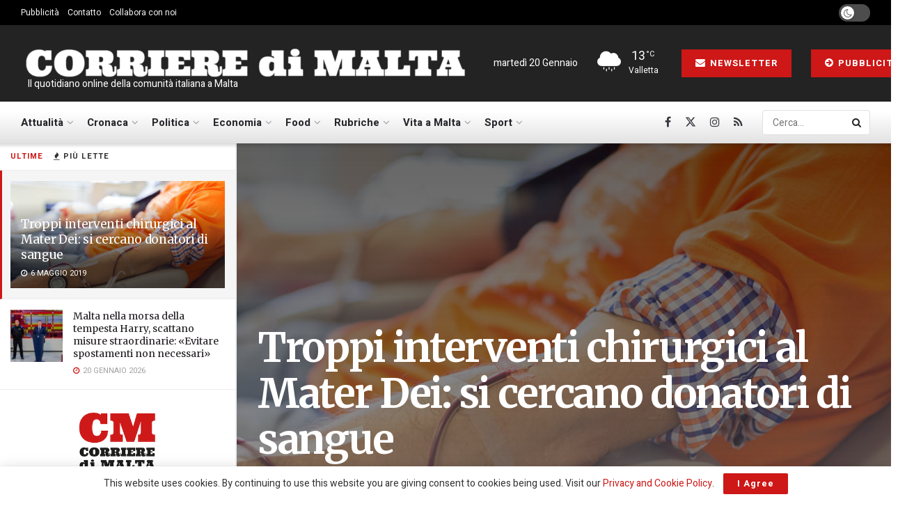

--- FILE ---
content_type: text/html; charset=UTF-8
request_url: https://www.corrieredimalta.com/attualita/troppi-interventi-chirurgici-al-mater-dei-si-cercano-donatori-di-sangue/
body_size: 31651
content:
<!doctype html>
<!--[if lt IE 7]> <html class="no-js lt-ie9 lt-ie8 lt-ie7" lang="it-IT"> <![endif]-->
<!--[if IE 7]>    <html class="no-js lt-ie9 lt-ie8" lang="it-IT"> <![endif]-->
<!--[if IE 8]>    <html class="no-js lt-ie9" lang="it-IT"> <![endif]-->
<!--[if IE 9]>    <html class="no-js lt-ie10" lang="it-IT"> <![endif]-->
<!--[if gt IE 8]><!--> <html class="no-js" lang="it-IT"> <!--<![endif]-->
<head>
    <meta http-equiv="Content-Type" content="text/html; charset=UTF-8" />
    <meta name='viewport' content='width=device-width, initial-scale=1, user-scalable=yes' />
    <link rel="profile" href="https://gmpg.org/xfn/11" />
    <link rel="pingback" href="https://www.corrieredimalta.com/xmlrpc.php" />
    <meta name='robots' content='index, follow, max-image-preview:large, max-snippet:-1, max-video-preview:-1' />
			<script type="text/javascript">
			  var jnews_ajax_url = '/?ajax-request=jnews'
			</script>
			<script type="text/javascript">;window.jnews=window.jnews||{},window.jnews.library=window.jnews.library||{},window.jnews.library=function(){"use strict";var e=this;e.win=window,e.doc=document,e.noop=function(){},e.globalBody=e.doc.getElementsByTagName("body")[0],e.globalBody=e.globalBody?e.globalBody:e.doc,e.win.jnewsDataStorage=e.win.jnewsDataStorage||{_storage:new WeakMap,put:function(e,t,n){this._storage.has(e)||this._storage.set(e,new Map),this._storage.get(e).set(t,n)},get:function(e,t){return this._storage.get(e).get(t)},has:function(e,t){return this._storage.has(e)&&this._storage.get(e).has(t)},remove:function(e,t){var n=this._storage.get(e).delete(t);return 0===!this._storage.get(e).size&&this._storage.delete(e),n}},e.windowWidth=function(){return e.win.innerWidth||e.docEl.clientWidth||e.globalBody.clientWidth},e.windowHeight=function(){return e.win.innerHeight||e.docEl.clientHeight||e.globalBody.clientHeight},e.requestAnimationFrame=e.win.requestAnimationFrame||e.win.webkitRequestAnimationFrame||e.win.mozRequestAnimationFrame||e.win.msRequestAnimationFrame||window.oRequestAnimationFrame||function(e){return setTimeout(e,1e3/60)},e.cancelAnimationFrame=e.win.cancelAnimationFrame||e.win.webkitCancelAnimationFrame||e.win.webkitCancelRequestAnimationFrame||e.win.mozCancelAnimationFrame||e.win.msCancelRequestAnimationFrame||e.win.oCancelRequestAnimationFrame||function(e){clearTimeout(e)},e.classListSupport="classList"in document.createElement("_"),e.hasClass=e.classListSupport?function(e,t){return e.classList.contains(t)}:function(e,t){return e.className.indexOf(t)>=0},e.addClass=e.classListSupport?function(t,n){e.hasClass(t,n)||t.classList.add(n)}:function(t,n){e.hasClass(t,n)||(t.className+=" "+n)},e.removeClass=e.classListSupport?function(t,n){e.hasClass(t,n)&&t.classList.remove(n)}:function(t,n){e.hasClass(t,n)&&(t.className=t.className.replace(n,""))},e.objKeys=function(e){var t=[];for(var n in e)Object.prototype.hasOwnProperty.call(e,n)&&t.push(n);return t},e.isObjectSame=function(e,t){var n=!0;return JSON.stringify(e)!==JSON.stringify(t)&&(n=!1),n},e.extend=function(){for(var e,t,n,o=arguments[0]||{},i=1,a=arguments.length;i<a;i++)if(null!==(e=arguments[i]))for(t in e)o!==(n=e[t])&&void 0!==n&&(o[t]=n);return o},e.dataStorage=e.win.jnewsDataStorage,e.isVisible=function(e){return 0!==e.offsetWidth&&0!==e.offsetHeight||e.getBoundingClientRect().length},e.getHeight=function(e){return e.offsetHeight||e.clientHeight||e.getBoundingClientRect().height},e.getWidth=function(e){return e.offsetWidth||e.clientWidth||e.getBoundingClientRect().width},e.supportsPassive=!1;try{var t=Object.defineProperty({},"passive",{get:function(){e.supportsPassive=!0}});"createEvent"in e.doc?e.win.addEventListener("test",null,t):"fireEvent"in e.doc&&e.win.attachEvent("test",null)}catch(e){}e.passiveOption=!!e.supportsPassive&&{passive:!0},e.setStorage=function(e,t){e="jnews-"+e;var n={expired:Math.floor(((new Date).getTime()+432e5)/1e3)};t=Object.assign(n,t);localStorage.setItem(e,JSON.stringify(t))},e.getStorage=function(e){e="jnews-"+e;var t=localStorage.getItem(e);return null!==t&&0<t.length?JSON.parse(localStorage.getItem(e)):{}},e.expiredStorage=function(){var t,n="jnews-";for(var o in localStorage)o.indexOf(n)>-1&&"undefined"!==(t=e.getStorage(o.replace(n,""))).expired&&t.expired<Math.floor((new Date).getTime()/1e3)&&localStorage.removeItem(o)},e.addEvents=function(t,n,o){for(var i in n){var a=["touchstart","touchmove"].indexOf(i)>=0&&!o&&e.passiveOption;"createEvent"in e.doc?t.addEventListener(i,n[i],a):"fireEvent"in e.doc&&t.attachEvent("on"+i,n[i])}},e.removeEvents=function(t,n){for(var o in n)"createEvent"in e.doc?t.removeEventListener(o,n[o]):"fireEvent"in e.doc&&t.detachEvent("on"+o,n[o])},e.triggerEvents=function(t,n,o){var i;o=o||{detail:null};return"createEvent"in e.doc?(!(i=e.doc.createEvent("CustomEvent")||new CustomEvent(n)).initCustomEvent||i.initCustomEvent(n,!0,!1,o),void t.dispatchEvent(i)):"fireEvent"in e.doc?((i=e.doc.createEventObject()).eventType=n,void t.fireEvent("on"+i.eventType,i)):void 0},e.getParents=function(t,n){void 0===n&&(n=e.doc);for(var o=[],i=t.parentNode,a=!1;!a;)if(i){var r=i;r.querySelectorAll(n).length?a=!0:(o.push(r),i=r.parentNode)}else o=[],a=!0;return o},e.forEach=function(e,t,n){for(var o=0,i=e.length;o<i;o++)t.call(n,e[o],o)},e.getText=function(e){return e.innerText||e.textContent},e.setText=function(e,t){var n="object"==typeof t?t.innerText||t.textContent:t;e.innerText&&(e.innerText=n),e.textContent&&(e.textContent=n)},e.httpBuildQuery=function(t){return e.objKeys(t).reduce(function t(n){var o=arguments.length>1&&void 0!==arguments[1]?arguments[1]:null;return function(i,a){var r=n[a];a=encodeURIComponent(a);var s=o?"".concat(o,"[").concat(a,"]"):a;return null==r||"function"==typeof r?(i.push("".concat(s,"=")),i):["number","boolean","string"].includes(typeof r)?(i.push("".concat(s,"=").concat(encodeURIComponent(r))),i):(i.push(e.objKeys(r).reduce(t(r,s),[]).join("&")),i)}}(t),[]).join("&")},e.get=function(t,n,o,i){return o="function"==typeof o?o:e.noop,e.ajax("GET",t,n,o,i)},e.post=function(t,n,o,i){return o="function"==typeof o?o:e.noop,e.ajax("POST",t,n,o,i)},e.ajax=function(t,n,o,i,a){var r=new XMLHttpRequest,s=n,c=e.httpBuildQuery(o);if(t=-1!=["GET","POST"].indexOf(t)?t:"GET",r.open(t,s+("GET"==t?"?"+c:""),!0),"POST"==t&&r.setRequestHeader("Content-type","application/x-www-form-urlencoded"),r.setRequestHeader("X-Requested-With","XMLHttpRequest"),r.onreadystatechange=function(){4===r.readyState&&200<=r.status&&300>r.status&&"function"==typeof i&&i.call(void 0,r.response)},void 0!==a&&!a){return{xhr:r,send:function(){r.send("POST"==t?c:null)}}}return r.send("POST"==t?c:null),{xhr:r}},e.scrollTo=function(t,n,o){function i(e,t,n){this.start=this.position(),this.change=e-this.start,this.currentTime=0,this.increment=20,this.duration=void 0===n?500:n,this.callback=t,this.finish=!1,this.animateScroll()}return Math.easeInOutQuad=function(e,t,n,o){return(e/=o/2)<1?n/2*e*e+t:-n/2*(--e*(e-2)-1)+t},i.prototype.stop=function(){this.finish=!0},i.prototype.move=function(t){e.doc.documentElement.scrollTop=t,e.globalBody.parentNode.scrollTop=t,e.globalBody.scrollTop=t},i.prototype.position=function(){return e.doc.documentElement.scrollTop||e.globalBody.parentNode.scrollTop||e.globalBody.scrollTop},i.prototype.animateScroll=function(){this.currentTime+=this.increment;var t=Math.easeInOutQuad(this.currentTime,this.start,this.change,this.duration);this.move(t),this.currentTime<this.duration&&!this.finish?e.requestAnimationFrame.call(e.win,this.animateScroll.bind(this)):this.callback&&"function"==typeof this.callback&&this.callback()},new i(t,n,o)},e.unwrap=function(t){var n,o=t;e.forEach(t,(function(e,t){n?n+=e:n=e})),o.replaceWith(n)},e.performance={start:function(e){performance.mark(e+"Start")},stop:function(e){performance.mark(e+"End"),performance.measure(e,e+"Start",e+"End")}},e.fps=function(){var t=0,n=0,o=0;!function(){var i=t=0,a=0,r=0,s=document.getElementById("fpsTable"),c=function(t){void 0===document.getElementsByTagName("body")[0]?e.requestAnimationFrame.call(e.win,(function(){c(t)})):document.getElementsByTagName("body")[0].appendChild(t)};null===s&&((s=document.createElement("div")).style.position="fixed",s.style.top="120px",s.style.left="10px",s.style.width="100px",s.style.height="20px",s.style.border="1px solid black",s.style.fontSize="11px",s.style.zIndex="100000",s.style.backgroundColor="white",s.id="fpsTable",c(s));var l=function(){o++,n=Date.now(),(a=(o/(r=(n-t)/1e3)).toPrecision(2))!=i&&(i=a,s.innerHTML=i+"fps"),1<r&&(t=n,o=0),e.requestAnimationFrame.call(e.win,l)};l()}()},e.instr=function(e,t){for(var n=0;n<t.length;n++)if(-1!==e.toLowerCase().indexOf(t[n].toLowerCase()))return!0},e.winLoad=function(t,n){function o(o){if("complete"===e.doc.readyState||"interactive"===e.doc.readyState)return!o||n?setTimeout(t,n||1):t(o),1}o()||e.addEvents(e.win,{load:o})},e.docReady=function(t,n){function o(o){if("complete"===e.doc.readyState||"interactive"===e.doc.readyState)return!o||n?setTimeout(t,n||1):t(o),1}o()||e.addEvents(e.doc,{DOMContentLoaded:o})},e.fireOnce=function(){e.docReady((function(){e.assets=e.assets||[],e.assets.length&&(e.boot(),e.load_assets())}),50)},e.boot=function(){e.length&&e.doc.querySelectorAll("style[media]").forEach((function(e){"not all"==e.getAttribute("media")&&e.removeAttribute("media")}))},e.create_js=function(t,n){var o=e.doc.createElement("script");switch(o.setAttribute("src",t),n){case"defer":o.setAttribute("defer",!0);break;case"async":o.setAttribute("async",!0);break;case"deferasync":o.setAttribute("defer",!0),o.setAttribute("async",!0)}e.globalBody.appendChild(o)},e.load_assets=function(){"object"==typeof e.assets&&e.forEach(e.assets.slice(0),(function(t,n){var o="";t.defer&&(o+="defer"),t.async&&(o+="async"),e.create_js(t.url,o);var i=e.assets.indexOf(t);i>-1&&e.assets.splice(i,1)})),e.assets=jnewsoption.au_scripts=window.jnewsads=[]},e.setCookie=function(e,t,n){var o="";if(n){var i=new Date;i.setTime(i.getTime()+24*n*60*60*1e3),o="; expires="+i.toUTCString()}document.cookie=e+"="+(t||"")+o+"; path=/"},e.getCookie=function(e){for(var t=e+"=",n=document.cookie.split(";"),o=0;o<n.length;o++){for(var i=n[o];" "==i.charAt(0);)i=i.substring(1,i.length);if(0==i.indexOf(t))return i.substring(t.length,i.length)}return null},e.eraseCookie=function(e){document.cookie=e+"=; Path=/; Expires=Thu, 01 Jan 1970 00:00:01 GMT;"},e.docReady((function(){e.globalBody=e.globalBody==e.doc?e.doc.getElementsByTagName("body")[0]:e.globalBody,e.globalBody=e.globalBody?e.globalBody:e.doc})),e.winLoad((function(){e.winLoad((function(){var t=!1;if(void 0!==window.jnewsadmin)if(void 0!==window.file_version_checker){var n=e.objKeys(window.file_version_checker);n.length?n.forEach((function(e){t||"10.0.4"===window.file_version_checker[e]||(t=!0)})):t=!0}else t=!0;t&&(window.jnewsHelper.getMessage(),window.jnewsHelper.getNotice())}),2500)}))},window.jnews.library=new window.jnews.library;</script>
	<!-- This site is optimized with the Yoast SEO plugin v26.5 - https://yoast.com/wordpress/plugins/seo/ -->
	<title>Troppi interventi chirurgici al Mater Dei: si cercano donatori di sangue | Corriere di Malta</title>
	<meta name="description" content="La riserva di sangue per le trasfusioni è carente: l&#039;allerta viene lanciata dal servizio trasfusionale nazionale." />
	<link rel="canonical" href="https://www.corrieredimalta.com/attualita/troppi-interventi-chirurgici-al-mater-dei-si-cercano-donatori-di-sangue/" />
	<meta property="og:locale" content="it_IT" />
	<meta property="og:type" content="article" />
	<meta property="og:title" content="Troppi interventi chirurgici al Mater Dei: si cercano donatori di sangue | Corriere di Malta" />
	<meta property="og:description" content="La riserva di sangue per le trasfusioni è carente: l&#039;allerta viene lanciata dal servizio trasfusionale nazionale." />
	<meta property="og:url" content="https://www.corrieredimalta.com/attualita/troppi-interventi-chirurgici-al-mater-dei-si-cercano-donatori-di-sangue/" />
	<meta property="og:site_name" content="Corriere di Malta" />
	<meta property="article:publisher" content="https://www.facebook.com/corrieredimalta" />
	<meta property="article:author" content="https://www.facebook.com/giovanni.guarise.9" />
	<meta property="article:published_time" content="2019-05-06T16:55:33+00:00" />
	<meta property="article:modified_time" content="2019-05-07T06:55:03+00:00" />
	<meta property="og:image" content="https://www.corrieredimalta.com/wp-content/uploads/2017/07/ospedale-sangue-trasfusione-donare-medicina-infermiera_LOW.jpg" />
	<meta property="og:image:width" content="1200" />
	<meta property="og:image:height" content="800" />
	<meta property="og:image:type" content="image/jpeg" />
	<meta name="author" content="Giovanni Guarise" />
	<meta name="twitter:card" content="summary_large_image" />
	<meta name="twitter:creator" content="@corrieredimalta" />
	<meta name="twitter:site" content="@corrieredimalta" />
	<meta name="twitter:label1" content="Scritto da" />
	<meta name="twitter:data1" content="Giovanni Guarise" />
	<meta name="twitter:label2" content="Tempo di lettura stimato" />
	<meta name="twitter:data2" content="1 minuto" />
	<script type="application/ld+json" class="yoast-schema-graph">{"@context":"https://schema.org","@graph":[{"@type":"Article","@id":"https://www.corrieredimalta.com/attualita/troppi-interventi-chirurgici-al-mater-dei-si-cercano-donatori-di-sangue/#article","isPartOf":{"@id":"https://www.corrieredimalta.com/attualita/troppi-interventi-chirurgici-al-mater-dei-si-cercano-donatori-di-sangue/"},"author":{"name":"Giovanni Guarise","@id":"https://www.corrieredimalta.com/#/schema/person/d8e359e53d587cfabf699dbaee6f470f"},"headline":"Troppi interventi chirurgici al Mater Dei: si cercano donatori di sangue","datePublished":"2019-05-06T16:55:33+00:00","dateModified":"2019-05-07T06:55:03+00:00","mainEntityOfPage":{"@id":"https://www.corrieredimalta.com/attualita/troppi-interventi-chirurgici-al-mater-dei-si-cercano-donatori-di-sangue/"},"wordCount":190,"commentCount":0,"publisher":{"@id":"https://www.corrieredimalta.com/#organization"},"image":{"@id":"https://www.corrieredimalta.com/attualita/troppi-interventi-chirurgici-al-mater-dei-si-cercano-donatori-di-sangue/#primaryimage"},"thumbnailUrl":"https://www.corrieredimalta.com/wp-content/uploads/2017/07/VACnrOL3-ospedale-sangue-trasfusione-donare-medicina-infermiera_LOW.jpg","keywords":["Mater Dei","Sanità","Tema Caldo"],"articleSection":["Attualità"],"inLanguage":"it-IT","potentialAction":[{"@type":"CommentAction","name":"Comment","target":["https://www.corrieredimalta.com/attualita/troppi-interventi-chirurgici-al-mater-dei-si-cercano-donatori-di-sangue/#respond"]}]},{"@type":"WebPage","@id":"https://www.corrieredimalta.com/attualita/troppi-interventi-chirurgici-al-mater-dei-si-cercano-donatori-di-sangue/","url":"https://www.corrieredimalta.com/attualita/troppi-interventi-chirurgici-al-mater-dei-si-cercano-donatori-di-sangue/","name":"Troppi interventi chirurgici al Mater Dei: si cercano donatori di sangue | Corriere di Malta","isPartOf":{"@id":"https://www.corrieredimalta.com/#website"},"primaryImageOfPage":{"@id":"https://www.corrieredimalta.com/attualita/troppi-interventi-chirurgici-al-mater-dei-si-cercano-donatori-di-sangue/#primaryimage"},"image":{"@id":"https://www.corrieredimalta.com/attualita/troppi-interventi-chirurgici-al-mater-dei-si-cercano-donatori-di-sangue/#primaryimage"},"thumbnailUrl":"https://www.corrieredimalta.com/wp-content/uploads/2017/07/VACnrOL3-ospedale-sangue-trasfusione-donare-medicina-infermiera_LOW.jpg","datePublished":"2019-05-06T16:55:33+00:00","dateModified":"2019-05-07T06:55:03+00:00","description":"La riserva di sangue per le trasfusioni è carente: l'allerta viene lanciata dal servizio trasfusionale nazionale.","breadcrumb":{"@id":"https://www.corrieredimalta.com/attualita/troppi-interventi-chirurgici-al-mater-dei-si-cercano-donatori-di-sangue/#breadcrumb"},"inLanguage":"it-IT","potentialAction":[{"@type":"ReadAction","target":["https://www.corrieredimalta.com/attualita/troppi-interventi-chirurgici-al-mater-dei-si-cercano-donatori-di-sangue/"]}]},{"@type":"ImageObject","inLanguage":"it-IT","@id":"https://www.corrieredimalta.com/attualita/troppi-interventi-chirurgici-al-mater-dei-si-cercano-donatori-di-sangue/#primaryimage","url":"https://www.corrieredimalta.com/wp-content/uploads/2017/07/VACnrOL3-ospedale-sangue-trasfusione-donare-medicina-infermiera_LOW.jpg","contentUrl":"https://www.corrieredimalta.com/wp-content/uploads/2017/07/VACnrOL3-ospedale-sangue-trasfusione-donare-medicina-infermiera_LOW.jpg","width":1200,"height":800},{"@type":"BreadcrumbList","@id":"https://www.corrieredimalta.com/attualita/troppi-interventi-chirurgici-al-mater-dei-si-cercano-donatori-di-sangue/#breadcrumb","itemListElement":[{"@type":"ListItem","position":1,"name":"Home","item":"https://www.corrieredimalta.com/"},{"@type":"ListItem","position":2,"name":"Archive","item":"https://www.corrieredimalta.com/archive/"},{"@type":"ListItem","position":3,"name":"Troppi interventi chirurgici al Mater Dei: si cercano donatori di sangue"}]},{"@type":"WebSite","@id":"https://www.corrieredimalta.com/#website","url":"https://www.corrieredimalta.com/","name":"Corriere di Malta","description":" Il quotidiano online della comunità italiana a Malta","publisher":{"@id":"https://www.corrieredimalta.com/#organization"},"potentialAction":[{"@type":"SearchAction","target":{"@type":"EntryPoint","urlTemplate":"https://www.corrieredimalta.com/?s={search_term_string}"},"query-input":{"@type":"PropertyValueSpecification","valueRequired":true,"valueName":"search_term_string"}}],"inLanguage":"it-IT"},{"@type":"Organization","@id":"https://www.corrieredimalta.com/#organization","name":"Fortissimo Ltd","url":"https://www.corrieredimalta.com/","logo":{"@type":"ImageObject","inLanguage":"it-IT","@id":"https://www.corrieredimalta.com/#/schema/logo/image/","url":"https://www.corrieredimalta.com/wp-content/uploads/2023/09/Fortissimo.png","contentUrl":"https://www.corrieredimalta.com/wp-content/uploads/2023/09/Fortissimo.png","width":514,"height":404,"caption":"Fortissimo Ltd"},"image":{"@id":"https://www.corrieredimalta.com/#/schema/logo/image/"},"sameAs":["https://www.facebook.com/corrieredimalta","https://x.com/corrieredimalta","https://www.instagram.com/corrieredimalta/"]},{"@type":"Person","@id":"https://www.corrieredimalta.com/#/schema/person/d8e359e53d587cfabf699dbaee6f470f","name":"Giovanni Guarise","image":{"@type":"ImageObject","inLanguage":"it-IT","@id":"https://www.corrieredimalta.com/#/schema/person/image/","url":"https://secure.gravatar.com/avatar/3f9f3f7db220f578fcf46480544505640e51ff4096b4db3d047e5efc19dcecf8?s=96&d=mm&r=g","contentUrl":"https://secure.gravatar.com/avatar/3f9f3f7db220f578fcf46480544505640e51ff4096b4db3d047e5efc19dcecf8?s=96&d=mm&r=g","caption":"Giovanni Guarise"},"description":"Nato e cresciuto a Bassano del Grappa, la città del famoso Ponte, ha spostato lo sguardo verso sud e costruito un suo nuovo ponte professionale e affettivo con Malta. Da giornalista professionista freelance ha collaborato con diverse testate locali e nazionali, portali di informazione online e riviste.","sameAs":["https://www.facebook.com/giovanni.guarise.9","http://www.linkedin.com/in/giovanni-guarise-77a101a6/"],"url":"https://www.corrieredimalta.com/author/giovanni-guarise/"}]}</script>
	<!-- / Yoast SEO plugin. -->


<link rel='dns-prefetch' href='//www.googletagmanager.com' />
<link rel='dns-prefetch' href='//fonts.googleapis.com' />
<link rel='dns-prefetch' href='//pagead2.googlesyndication.com' />
<link rel='preconnect' href='https://fonts.gstatic.com' />
<link rel="alternate" type="application/rss+xml" title="Corriere di Malta &raquo; Feed" href="https://www.corrieredimalta.com/feed/" />
<link rel="alternate" type="application/rss+xml" title="Corriere di Malta &raquo; Feed dei commenti" href="https://www.corrieredimalta.com/comments/feed/" />
<link rel="alternate" type="application/rss+xml" title="Corriere di Malta &raquo; Troppi interventi chirurgici al Mater Dei: si cercano donatori di sangue Feed dei commenti" href="https://www.corrieredimalta.com/attualita/troppi-interventi-chirurgici-al-mater-dei-si-cercano-donatori-di-sangue/feed/" />
<link rel="alternate" title="oEmbed (JSON)" type="application/json+oembed" href="https://www.corrieredimalta.com/wp-json/oembed/1.0/embed?url=https%3A%2F%2Fwww.corrieredimalta.com%2Fattualita%2Ftroppi-interventi-chirurgici-al-mater-dei-si-cercano-donatori-di-sangue%2F" />
<link rel="alternate" title="oEmbed (XML)" type="text/xml+oembed" href="https://www.corrieredimalta.com/wp-json/oembed/1.0/embed?url=https%3A%2F%2Fwww.corrieredimalta.com%2Fattualita%2Ftroppi-interventi-chirurgici-al-mater-dei-si-cercano-donatori-di-sangue%2F&#038;format=xml" />
<style id='wp-img-auto-sizes-contain-inline-css' type='text/css'>
img:is([sizes=auto i],[sizes^="auto," i]){contain-intrinsic-size:3000px 1500px}
/*# sourceURL=wp-img-auto-sizes-contain-inline-css */
</style>
<link rel='stylesheet' id='style-css-css' href='https://www.corrieredimalta.com/wp-content/plugins/online-active-users//assets/css/style.css?ver=6.9' type='text/css' media='all' />
<style id='wp-block-library-inline-css' type='text/css'>
:root{--wp-block-synced-color:#7a00df;--wp-block-synced-color--rgb:122,0,223;--wp-bound-block-color:var(--wp-block-synced-color);--wp-editor-canvas-background:#ddd;--wp-admin-theme-color:#007cba;--wp-admin-theme-color--rgb:0,124,186;--wp-admin-theme-color-darker-10:#006ba1;--wp-admin-theme-color-darker-10--rgb:0,107,160.5;--wp-admin-theme-color-darker-20:#005a87;--wp-admin-theme-color-darker-20--rgb:0,90,135;--wp-admin-border-width-focus:2px}@media (min-resolution:192dpi){:root{--wp-admin-border-width-focus:1.5px}}.wp-element-button{cursor:pointer}:root .has-very-light-gray-background-color{background-color:#eee}:root .has-very-dark-gray-background-color{background-color:#313131}:root .has-very-light-gray-color{color:#eee}:root .has-very-dark-gray-color{color:#313131}:root .has-vivid-green-cyan-to-vivid-cyan-blue-gradient-background{background:linear-gradient(135deg,#00d084,#0693e3)}:root .has-purple-crush-gradient-background{background:linear-gradient(135deg,#34e2e4,#4721fb 50%,#ab1dfe)}:root .has-hazy-dawn-gradient-background{background:linear-gradient(135deg,#faaca8,#dad0ec)}:root .has-subdued-olive-gradient-background{background:linear-gradient(135deg,#fafae1,#67a671)}:root .has-atomic-cream-gradient-background{background:linear-gradient(135deg,#fdd79a,#004a59)}:root .has-nightshade-gradient-background{background:linear-gradient(135deg,#330968,#31cdcf)}:root .has-midnight-gradient-background{background:linear-gradient(135deg,#020381,#2874fc)}:root{--wp--preset--font-size--normal:16px;--wp--preset--font-size--huge:42px}.has-regular-font-size{font-size:1em}.has-larger-font-size{font-size:2.625em}.has-normal-font-size{font-size:var(--wp--preset--font-size--normal)}.has-huge-font-size{font-size:var(--wp--preset--font-size--huge)}.has-text-align-center{text-align:center}.has-text-align-left{text-align:left}.has-text-align-right{text-align:right}.has-fit-text{white-space:nowrap!important}#end-resizable-editor-section{display:none}.aligncenter{clear:both}.items-justified-left{justify-content:flex-start}.items-justified-center{justify-content:center}.items-justified-right{justify-content:flex-end}.items-justified-space-between{justify-content:space-between}.screen-reader-text{border:0;clip-path:inset(50%);height:1px;margin:-1px;overflow:hidden;padding:0;position:absolute;width:1px;word-wrap:normal!important}.screen-reader-text:focus{background-color:#ddd;clip-path:none;color:#444;display:block;font-size:1em;height:auto;left:5px;line-height:normal;padding:15px 23px 14px;text-decoration:none;top:5px;width:auto;z-index:100000}html :where(.has-border-color){border-style:solid}html :where([style*=border-top-color]){border-top-style:solid}html :where([style*=border-right-color]){border-right-style:solid}html :where([style*=border-bottom-color]){border-bottom-style:solid}html :where([style*=border-left-color]){border-left-style:solid}html :where([style*=border-width]){border-style:solid}html :where([style*=border-top-width]){border-top-style:solid}html :where([style*=border-right-width]){border-right-style:solid}html :where([style*=border-bottom-width]){border-bottom-style:solid}html :where([style*=border-left-width]){border-left-style:solid}html :where(img[class*=wp-image-]){height:auto;max-width:100%}:where(figure){margin:0 0 1em}html :where(.is-position-sticky){--wp-admin--admin-bar--position-offset:var(--wp-admin--admin-bar--height,0px)}@media screen and (max-width:600px){html :where(.is-position-sticky){--wp-admin--admin-bar--position-offset:0px}}

/*# sourceURL=wp-block-library-inline-css */
</style><style id='global-styles-inline-css' type='text/css'>
:root{--wp--preset--aspect-ratio--square: 1;--wp--preset--aspect-ratio--4-3: 4/3;--wp--preset--aspect-ratio--3-4: 3/4;--wp--preset--aspect-ratio--3-2: 3/2;--wp--preset--aspect-ratio--2-3: 2/3;--wp--preset--aspect-ratio--16-9: 16/9;--wp--preset--aspect-ratio--9-16: 9/16;--wp--preset--color--black: #000000;--wp--preset--color--cyan-bluish-gray: #abb8c3;--wp--preset--color--white: #ffffff;--wp--preset--color--pale-pink: #f78da7;--wp--preset--color--vivid-red: #cf2e2e;--wp--preset--color--luminous-vivid-orange: #ff6900;--wp--preset--color--luminous-vivid-amber: #fcb900;--wp--preset--color--light-green-cyan: #7bdcb5;--wp--preset--color--vivid-green-cyan: #00d084;--wp--preset--color--pale-cyan-blue: #8ed1fc;--wp--preset--color--vivid-cyan-blue: #0693e3;--wp--preset--color--vivid-purple: #9b51e0;--wp--preset--gradient--vivid-cyan-blue-to-vivid-purple: linear-gradient(135deg,rgb(6,147,227) 0%,rgb(155,81,224) 100%);--wp--preset--gradient--light-green-cyan-to-vivid-green-cyan: linear-gradient(135deg,rgb(122,220,180) 0%,rgb(0,208,130) 100%);--wp--preset--gradient--luminous-vivid-amber-to-luminous-vivid-orange: linear-gradient(135deg,rgb(252,185,0) 0%,rgb(255,105,0) 100%);--wp--preset--gradient--luminous-vivid-orange-to-vivid-red: linear-gradient(135deg,rgb(255,105,0) 0%,rgb(207,46,46) 100%);--wp--preset--gradient--very-light-gray-to-cyan-bluish-gray: linear-gradient(135deg,rgb(238,238,238) 0%,rgb(169,184,195) 100%);--wp--preset--gradient--cool-to-warm-spectrum: linear-gradient(135deg,rgb(74,234,220) 0%,rgb(151,120,209) 20%,rgb(207,42,186) 40%,rgb(238,44,130) 60%,rgb(251,105,98) 80%,rgb(254,248,76) 100%);--wp--preset--gradient--blush-light-purple: linear-gradient(135deg,rgb(255,206,236) 0%,rgb(152,150,240) 100%);--wp--preset--gradient--blush-bordeaux: linear-gradient(135deg,rgb(254,205,165) 0%,rgb(254,45,45) 50%,rgb(107,0,62) 100%);--wp--preset--gradient--luminous-dusk: linear-gradient(135deg,rgb(255,203,112) 0%,rgb(199,81,192) 50%,rgb(65,88,208) 100%);--wp--preset--gradient--pale-ocean: linear-gradient(135deg,rgb(255,245,203) 0%,rgb(182,227,212) 50%,rgb(51,167,181) 100%);--wp--preset--gradient--electric-grass: linear-gradient(135deg,rgb(202,248,128) 0%,rgb(113,206,126) 100%);--wp--preset--gradient--midnight: linear-gradient(135deg,rgb(2,3,129) 0%,rgb(40,116,252) 100%);--wp--preset--font-size--small: 13px;--wp--preset--font-size--medium: 20px;--wp--preset--font-size--large: 36px;--wp--preset--font-size--x-large: 42px;--wp--preset--spacing--20: 0.44rem;--wp--preset--spacing--30: 0.67rem;--wp--preset--spacing--40: 1rem;--wp--preset--spacing--50: 1.5rem;--wp--preset--spacing--60: 2.25rem;--wp--preset--spacing--70: 3.38rem;--wp--preset--spacing--80: 5.06rem;--wp--preset--shadow--natural: 6px 6px 9px rgba(0, 0, 0, 0.2);--wp--preset--shadow--deep: 12px 12px 50px rgba(0, 0, 0, 0.4);--wp--preset--shadow--sharp: 6px 6px 0px rgba(0, 0, 0, 0.2);--wp--preset--shadow--outlined: 6px 6px 0px -3px rgb(255, 255, 255), 6px 6px rgb(0, 0, 0);--wp--preset--shadow--crisp: 6px 6px 0px rgb(0, 0, 0);}:where(.is-layout-flex){gap: 0.5em;}:where(.is-layout-grid){gap: 0.5em;}body .is-layout-flex{display: flex;}.is-layout-flex{flex-wrap: wrap;align-items: center;}.is-layout-flex > :is(*, div){margin: 0;}body .is-layout-grid{display: grid;}.is-layout-grid > :is(*, div){margin: 0;}:where(.wp-block-columns.is-layout-flex){gap: 2em;}:where(.wp-block-columns.is-layout-grid){gap: 2em;}:where(.wp-block-post-template.is-layout-flex){gap: 1.25em;}:where(.wp-block-post-template.is-layout-grid){gap: 1.25em;}.has-black-color{color: var(--wp--preset--color--black) !important;}.has-cyan-bluish-gray-color{color: var(--wp--preset--color--cyan-bluish-gray) !important;}.has-white-color{color: var(--wp--preset--color--white) !important;}.has-pale-pink-color{color: var(--wp--preset--color--pale-pink) !important;}.has-vivid-red-color{color: var(--wp--preset--color--vivid-red) !important;}.has-luminous-vivid-orange-color{color: var(--wp--preset--color--luminous-vivid-orange) !important;}.has-luminous-vivid-amber-color{color: var(--wp--preset--color--luminous-vivid-amber) !important;}.has-light-green-cyan-color{color: var(--wp--preset--color--light-green-cyan) !important;}.has-vivid-green-cyan-color{color: var(--wp--preset--color--vivid-green-cyan) !important;}.has-pale-cyan-blue-color{color: var(--wp--preset--color--pale-cyan-blue) !important;}.has-vivid-cyan-blue-color{color: var(--wp--preset--color--vivid-cyan-blue) !important;}.has-vivid-purple-color{color: var(--wp--preset--color--vivid-purple) !important;}.has-black-background-color{background-color: var(--wp--preset--color--black) !important;}.has-cyan-bluish-gray-background-color{background-color: var(--wp--preset--color--cyan-bluish-gray) !important;}.has-white-background-color{background-color: var(--wp--preset--color--white) !important;}.has-pale-pink-background-color{background-color: var(--wp--preset--color--pale-pink) !important;}.has-vivid-red-background-color{background-color: var(--wp--preset--color--vivid-red) !important;}.has-luminous-vivid-orange-background-color{background-color: var(--wp--preset--color--luminous-vivid-orange) !important;}.has-luminous-vivid-amber-background-color{background-color: var(--wp--preset--color--luminous-vivid-amber) !important;}.has-light-green-cyan-background-color{background-color: var(--wp--preset--color--light-green-cyan) !important;}.has-vivid-green-cyan-background-color{background-color: var(--wp--preset--color--vivid-green-cyan) !important;}.has-pale-cyan-blue-background-color{background-color: var(--wp--preset--color--pale-cyan-blue) !important;}.has-vivid-cyan-blue-background-color{background-color: var(--wp--preset--color--vivid-cyan-blue) !important;}.has-vivid-purple-background-color{background-color: var(--wp--preset--color--vivid-purple) !important;}.has-black-border-color{border-color: var(--wp--preset--color--black) !important;}.has-cyan-bluish-gray-border-color{border-color: var(--wp--preset--color--cyan-bluish-gray) !important;}.has-white-border-color{border-color: var(--wp--preset--color--white) !important;}.has-pale-pink-border-color{border-color: var(--wp--preset--color--pale-pink) !important;}.has-vivid-red-border-color{border-color: var(--wp--preset--color--vivid-red) !important;}.has-luminous-vivid-orange-border-color{border-color: var(--wp--preset--color--luminous-vivid-orange) !important;}.has-luminous-vivid-amber-border-color{border-color: var(--wp--preset--color--luminous-vivid-amber) !important;}.has-light-green-cyan-border-color{border-color: var(--wp--preset--color--light-green-cyan) !important;}.has-vivid-green-cyan-border-color{border-color: var(--wp--preset--color--vivid-green-cyan) !important;}.has-pale-cyan-blue-border-color{border-color: var(--wp--preset--color--pale-cyan-blue) !important;}.has-vivid-cyan-blue-border-color{border-color: var(--wp--preset--color--vivid-cyan-blue) !important;}.has-vivid-purple-border-color{border-color: var(--wp--preset--color--vivid-purple) !important;}.has-vivid-cyan-blue-to-vivid-purple-gradient-background{background: var(--wp--preset--gradient--vivid-cyan-blue-to-vivid-purple) !important;}.has-light-green-cyan-to-vivid-green-cyan-gradient-background{background: var(--wp--preset--gradient--light-green-cyan-to-vivid-green-cyan) !important;}.has-luminous-vivid-amber-to-luminous-vivid-orange-gradient-background{background: var(--wp--preset--gradient--luminous-vivid-amber-to-luminous-vivid-orange) !important;}.has-luminous-vivid-orange-to-vivid-red-gradient-background{background: var(--wp--preset--gradient--luminous-vivid-orange-to-vivid-red) !important;}.has-very-light-gray-to-cyan-bluish-gray-gradient-background{background: var(--wp--preset--gradient--very-light-gray-to-cyan-bluish-gray) !important;}.has-cool-to-warm-spectrum-gradient-background{background: var(--wp--preset--gradient--cool-to-warm-spectrum) !important;}.has-blush-light-purple-gradient-background{background: var(--wp--preset--gradient--blush-light-purple) !important;}.has-blush-bordeaux-gradient-background{background: var(--wp--preset--gradient--blush-bordeaux) !important;}.has-luminous-dusk-gradient-background{background: var(--wp--preset--gradient--luminous-dusk) !important;}.has-pale-ocean-gradient-background{background: var(--wp--preset--gradient--pale-ocean) !important;}.has-electric-grass-gradient-background{background: var(--wp--preset--gradient--electric-grass) !important;}.has-midnight-gradient-background{background: var(--wp--preset--gradient--midnight) !important;}.has-small-font-size{font-size: var(--wp--preset--font-size--small) !important;}.has-medium-font-size{font-size: var(--wp--preset--font-size--medium) !important;}.has-large-font-size{font-size: var(--wp--preset--font-size--large) !important;}.has-x-large-font-size{font-size: var(--wp--preset--font-size--x-large) !important;}
/*# sourceURL=global-styles-inline-css */
</style>

<style id='classic-theme-styles-inline-css' type='text/css'>
/*! This file is auto-generated */
.wp-block-button__link{color:#fff;background-color:#32373c;border-radius:9999px;box-shadow:none;text-decoration:none;padding:calc(.667em + 2px) calc(1.333em + 2px);font-size:1.125em}.wp-block-file__button{background:#32373c;color:#fff;text-decoration:none}
/*# sourceURL=/wp-includes/css/classic-themes.min.css */
</style>
<link rel='stylesheet' id='contact-form-7-css' href='https://www.corrieredimalta.com/wp-content/plugins/contact-form-7/includes/css/styles.css?ver=5.8' type='text/css' media='all' />
<link rel='stylesheet' id='js_composer_front-css' href='https://www.corrieredimalta.com/wp-content/plugins/js_composer/assets/css/js_composer.min.css?ver=8.7.2' type='text/css' media='all' />
<link rel='stylesheet' id='aurora-heatmap-css' href='https://www.corrieredimalta.com/wp-content/plugins/aurora-heatmap/style.css?ver=1.7.1' type='text/css' media='all' />
<link rel='stylesheet' id='jeg_customizer_font-css' href='//fonts.googleapis.com/css?family=Heebo%3Aregular%2C700%7CMerriweather%3Aregular%2C700&#038;display=swap&#038;ver=1.3.2' type='text/css' media='all' />
<link rel='stylesheet' id='font-awesome-css' href='https://www.corrieredimalta.com/wp-content/themes/jnews/assets/fonts/font-awesome/font-awesome.min.css?ver=12.0.3' type='text/css' media='all' />
<link rel='stylesheet' id='jnews-frontend-css' href='https://www.corrieredimalta.com/wp-content/themes/jnews/assets/dist/frontend.min.css?ver=12.0.3' type='text/css' media='all' />
<link rel='stylesheet' id='jnews-js-composer-css' href='https://www.corrieredimalta.com/wp-content/themes/jnews/assets/css/js-composer-frontend.css?ver=12.0.3' type='text/css' media='all' />
<link rel='stylesheet' id='jnews-style-css' href='https://www.corrieredimalta.com/wp-content/themes/jnews/style.css?ver=12.0.3' type='text/css' media='all' />
<link rel='stylesheet' id='jnews-darkmode-css' href='https://www.corrieredimalta.com/wp-content/themes/jnews/assets/css/darkmode.css?ver=12.0.3' type='text/css' media='all' />
<link rel='stylesheet' id='jnews-scheme-css' href='https://www.corrieredimalta.com/wp-content/themes/jnews/data/import/retail/scheme.css?ver=12.0.3' type='text/css' media='all' />
<link rel='stylesheet' id='jnews-social-login-style-css' href='https://www.corrieredimalta.com/wp-content/plugins/jnews-social-login/assets/css/plugin.css?ver=12.0.0' type='text/css' media='all' />
<link rel='stylesheet' id='jnews-select-share-css' href='https://www.corrieredimalta.com/wp-content/plugins/jnews-social-share/assets/css/plugin.css' type='text/css' media='all' />
<link rel='stylesheet' id='jnews-weather-style-css' href='https://www.corrieredimalta.com/wp-content/plugins/jnews-weather/assets/css/plugin.css?ver=12.0.0' type='text/css' media='all' />
<script type="text/javascript" src="https://www.corrieredimalta.com/wp-includes/js/jquery/jquery.min.js?ver=3.7.1" id="jquery-core-js"></script>
<script type="text/javascript" src="https://www.corrieredimalta.com/wp-includes/js/jquery/jquery-migrate.min.js?ver=3.4.1" id="jquery-migrate-js"></script>
<script type="text/javascript" id="aurora-heatmap-js-extra">
/* <![CDATA[ */
var aurora_heatmap = {"_mode":"reporter","ajax_url":"https://www.corrieredimalta.com/wp-admin/admin-ajax.php","action":"aurora_heatmap","reports":"click_pc,click_mobile","debug":"0","ajax_delay_time":"3000","ajax_interval":"10","ajax_bulk":null};
//# sourceURL=aurora-heatmap-js-extra
/* ]]> */
</script>
<script type="text/javascript" src="https://www.corrieredimalta.com/wp-content/plugins/aurora-heatmap/js/aurora-heatmap.min.js?ver=1.7.1" id="aurora-heatmap-js"></script>

<!-- Snippet del tag Google (gtag.js) aggiunto da Site Kit -->
<!-- Snippet Google Analytics aggiunto da Site Kit -->
<script type="text/javascript" src="https://www.googletagmanager.com/gtag/js?id=G-111FJKV2K6" id="google_gtagjs-js" async></script>
<script type="text/javascript" id="google_gtagjs-js-after">
/* <![CDATA[ */
window.dataLayer = window.dataLayer || [];function gtag(){dataLayer.push(arguments);}
gtag("set","linker",{"domains":["www.corrieredimalta.com"]});
gtag("js", new Date());
gtag("set", "developer_id.dZTNiMT", true);
gtag("config", "G-111FJKV2K6");
//# sourceURL=google_gtagjs-js-after
/* ]]> */
</script>
<script></script><link rel="https://api.w.org/" href="https://www.corrieredimalta.com/wp-json/" /><link rel="alternate" title="JSON" type="application/json" href="https://www.corrieredimalta.com/wp-json/wp/v2/posts/14229" /><link rel="EditURI" type="application/rsd+xml" title="RSD" href="https://www.corrieredimalta.com/xmlrpc.php?rsd" />
<meta name="generator" content="WordPress 6.9" />
<link rel='shortlink' href='https://www.corrieredimalta.com/?p=14229' />
<meta name="generator" content="Site Kit by Google 1.167.0" />  <script src="https://cdn.onesignal.com/sdks/web/v16/OneSignalSDK.page.js" defer></script>
  <script>
          window.OneSignalDeferred = window.OneSignalDeferred || [];
          OneSignalDeferred.push(async function(OneSignal) {
            await OneSignal.init({
              appId: "f6ebc921-3cff-42f2-b844-62b39ff541cc",
              serviceWorkerOverrideForTypical: true,
              path: "https://www.corrieredimalta.com/wp-content/plugins/onesignal-free-web-push-notifications/sdk_files/",
              serviceWorkerParam: { scope: "/wp-content/plugins/onesignal-free-web-push-notifications/sdk_files/push/onesignal/" },
              serviceWorkerPath: "OneSignalSDKWorker.js",
            });
          });

          // Unregister the legacy OneSignal service worker to prevent scope conflicts
          if (navigator.serviceWorker) {
            navigator.serviceWorker.getRegistrations().then((registrations) => {
              // Iterate through all registered service workers
              registrations.forEach((registration) => {
                // Check the script URL to identify the specific service worker
                if (registration.active && registration.active.scriptURL.includes('OneSignalSDKWorker.js.php')) {
                  // Unregister the service worker
                  registration.unregister().then((success) => {
                    if (success) {
                      console.log('OneSignalSW: Successfully unregistered:', registration.active.scriptURL);
                    } else {
                      console.log('OneSignalSW: Failed to unregister:', registration.active.scriptURL);
                    }
                  });
                }
              });
            }).catch((error) => {
              console.error('Error fetching service worker registrations:', error);
            });
        }
        </script>

<!-- Meta tag Google AdSense aggiunti da Site Kit -->
<meta name="google-adsense-platform-account" content="ca-host-pub-2644536267352236">
<meta name="google-adsense-platform-domain" content="sitekit.withgoogle.com">
<!-- Fine dei meta tag Google AdSense aggiunti da Site Kit -->
<meta name="generator" content="Powered by WPBakery Page Builder - drag and drop page builder for WordPress."/>

<!-- Snippet Google AdSense aggiunto da Site Kit -->
<script type="text/javascript" async="async" src="https://pagead2.googlesyndication.com/pagead/js/adsbygoogle.js?client=ca-pub-6406539517528444&amp;host=ca-host-pub-2644536267352236" crossorigin="anonymous"></script>

<!-- Termina lo snippet Google AdSense aggiunto da Site Kit -->
<script type='application/ld+json'>{"@context":"http:\/\/schema.org","@type":"Organization","@id":"https:\/\/www.corrieredimalta.com\/#organization","url":"https:\/\/www.corrieredimalta.com\/","name":"Corriere di Malta","logo":{"@type":"ImageObject","url":"https:\/\/www.corrieredimalta.com\/wp-content\/uploads\/2018\/01\/favicon-corriere-di-malta.png"},"sameAs":["https:\/\/www.facebook.com\/corrieredimalta\/","https:\/\/twitter.com\/CorrierediMalta","https:\/\/www.instagram.com\/corrieredimalta\/","https:\/\/www.corrieredimalta.com\/feed\/"]}</script>
<script type='application/ld+json'>{"@context":"http:\/\/schema.org","@type":"WebSite","@id":"https:\/\/www.corrieredimalta.com\/#website","url":"https:\/\/www.corrieredimalta.com\/","name":"Corriere di Malta","potentialAction":{"@type":"SearchAction","target":"https:\/\/www.corrieredimalta.com\/?s={search_term_string}","query-input":"required name=search_term_string"}}</script>
<link rel="icon" href="https://www.corrieredimalta.com/wp-content/uploads/2018/01/cropped-favicon-corriere-di-malta-32x32.png" sizes="32x32" />
<link rel="icon" href="https://www.corrieredimalta.com/wp-content/uploads/2018/01/cropped-favicon-corriere-di-malta-192x192.png" sizes="192x192" />
<link rel="apple-touch-icon" href="https://www.corrieredimalta.com/wp-content/uploads/2018/01/cropped-favicon-corriere-di-malta-180x180.png" />
<meta name="msapplication-TileImage" content="https://www.corrieredimalta.com/wp-content/uploads/2018/01/cropped-favicon-corriere-di-malta-270x270.png" />
<style id="jeg_dynamic_css" type="text/css" data-type="jeg_custom-css">.jeg_top_weather > .jeg_weather_temp, .jeg_midbar .jeg_top_weather > .jeg_weather_temp > .jeg_weather_unit, .jeg_top_weather > .jeg_weather_location { color : #ffffff; } .jeg_top_weather .jeg_weather_condition .jeg_weather_icon { color : #ffffff; } .jeg_container, .jeg_content, .jeg_boxed .jeg_main .jeg_container, .jeg_autoload_separator { background-color : #f0f1f2; } body { --j-body-color : #333333; --j-accent-color : #ce1717; --j-alt-color : #ce1717; --j-heading-color : #221e22; } body,.jeg_newsfeed_list .tns-outer .tns-controls button,.jeg_filter_button,.owl-carousel .owl-nav div,.jeg_readmore,.jeg_hero_style_7 .jeg_post_meta a,.widget_calendar thead th,.widget_calendar tfoot a,.jeg_socialcounter a,.entry-header .jeg_meta_like a,.entry-header .jeg_meta_comment a,.entry-header .jeg_meta_donation a,.entry-header .jeg_meta_bookmark a,.entry-content tbody tr:hover,.entry-content th,.jeg_splitpost_nav li:hover a,#breadcrumbs a,.jeg_author_socials a:hover,.jeg_footer_content a,.jeg_footer_bottom a,.jeg_cartcontent,.woocommerce .woocommerce-breadcrumb a { color : #333333; } a, .jeg_menu_style_5>li>a:hover, .jeg_menu_style_5>li.sfHover>a, .jeg_menu_style_5>li.current-menu-item>a, .jeg_menu_style_5>li.current-menu-ancestor>a, .jeg_navbar .jeg_menu:not(.jeg_main_menu)>li>a:hover, .jeg_midbar .jeg_menu:not(.jeg_main_menu)>li>a:hover, .jeg_side_tabs li.active, .jeg_block_heading_5 strong, .jeg_block_heading_6 strong, .jeg_block_heading_7 strong, .jeg_block_heading_8 strong, .jeg_subcat_list li a:hover, .jeg_subcat_list li button:hover, .jeg_pl_lg_7 .jeg_thumb .jeg_post_category a, .jeg_pl_xs_2:before, .jeg_pl_xs_4 .jeg_postblock_content:before, .jeg_postblock .jeg_post_title a:hover, .jeg_hero_style_6 .jeg_post_title a:hover, .jeg_sidefeed .jeg_pl_xs_3 .jeg_post_title a:hover, .widget_jnews_popular .jeg_post_title a:hover, .jeg_meta_author a, .widget_archive li a:hover, .widget_pages li a:hover, .widget_meta li a:hover, .widget_recent_entries li a:hover, .widget_rss li a:hover, .widget_rss cite, .widget_categories li a:hover, .widget_categories li.current-cat>a, #breadcrumbs a:hover, .jeg_share_count .counts, .commentlist .bypostauthor>.comment-body>.comment-author>.fn, span.required, .jeg_review_title, .bestprice .price, .authorlink a:hover, .jeg_vertical_playlist .jeg_video_playlist_play_icon, .jeg_vertical_playlist .jeg_video_playlist_item.active .jeg_video_playlist_thumbnail:before, .jeg_horizontal_playlist .jeg_video_playlist_play, .woocommerce li.product .pricegroup .button, .widget_display_forums li a:hover, .widget_display_topics li:before, .widget_display_replies li:before, .widget_display_views li:before, .bbp-breadcrumb a:hover, .jeg_mobile_menu li.sfHover>a, .jeg_mobile_menu li a:hover, .split-template-6 .pagenum, .jeg_mobile_menu_style_5>li>a:hover, .jeg_mobile_menu_style_5>li.sfHover>a, .jeg_mobile_menu_style_5>li.current-menu-item>a, .jeg_mobile_menu_style_5>li.current-menu-ancestor>a, .jeg_mobile_menu.jeg_menu_dropdown li.open > div > a { color : #ce1717; } .jeg_menu_style_1>li>a:before, .jeg_menu_style_2>li>a:before, .jeg_menu_style_3>li>a:before, .jeg_side_toggle, .jeg_slide_caption .jeg_post_category a, .jeg_slider_type_1_wrapper .tns-controls button.tns-next, .jeg_block_heading_1 .jeg_block_title span, .jeg_block_heading_2 .jeg_block_title span, .jeg_block_heading_3, .jeg_block_heading_4 .jeg_block_title span, .jeg_block_heading_6:after, .jeg_pl_lg_box .jeg_post_category a, .jeg_pl_md_box .jeg_post_category a, .jeg_readmore:hover, .jeg_thumb .jeg_post_category a, .jeg_block_loadmore a:hover, .jeg_postblock.alt .jeg_block_loadmore a:hover, .jeg_block_loadmore a.active, .jeg_postblock_carousel_2 .jeg_post_category a, .jeg_heroblock .jeg_post_category a, .jeg_pagenav_1 .page_number.active, .jeg_pagenav_1 .page_number.active:hover, input[type="submit"], .btn, .button, .widget_tag_cloud a:hover, .popularpost_item:hover .jeg_post_title a:before, .jeg_splitpost_4 .page_nav, .jeg_splitpost_5 .page_nav, .jeg_post_via a:hover, .jeg_post_source a:hover, .jeg_post_tags a:hover, .comment-reply-title small a:before, .comment-reply-title small a:after, .jeg_storelist .productlink, .authorlink li.active a:before, .jeg_footer.dark .socials_widget:not(.nobg) a:hover .fa,.jeg_footer.dark .socials_widget:not(.nobg) a:hover span.jeg-icon, div.jeg_breakingnews_title, .jeg_overlay_slider_bottom_wrapper .tns-controls button, .jeg_overlay_slider_bottom_wrapper .tns-controls button:hover, .jeg_vertical_playlist .jeg_video_playlist_current, .woocommerce span.onsale, .woocommerce #respond input#submit:hover, .woocommerce a.button:hover, .woocommerce button.button:hover, .woocommerce input.button:hover, .woocommerce #respond input#submit.alt, .woocommerce a.button.alt, .woocommerce button.button.alt, .woocommerce input.button.alt, .jeg_popup_post .caption, .jeg_footer.dark input[type="submit"], .jeg_footer.dark .btn, .jeg_footer.dark .button, .footer_widget.widget_tag_cloud a:hover, .jeg_inner_content .content-inner .jeg_post_category a:hover, #buddypress .standard-form button, #buddypress a.button, #buddypress input[type="submit"], #buddypress input[type="button"], #buddypress input[type="reset"], #buddypress ul.button-nav li a, #buddypress .generic-button a, #buddypress .generic-button button, #buddypress .comment-reply-link, #buddypress a.bp-title-button, #buddypress.buddypress-wrap .members-list li .user-update .activity-read-more a, div#buddypress .standard-form button:hover, div#buddypress a.button:hover, div#buddypress input[type="submit"]:hover, div#buddypress input[type="button"]:hover, div#buddypress input[type="reset"]:hover, div#buddypress ul.button-nav li a:hover, div#buddypress .generic-button a:hover, div#buddypress .generic-button button:hover, div#buddypress .comment-reply-link:hover, div#buddypress a.bp-title-button:hover, div#buddypress.buddypress-wrap .members-list li .user-update .activity-read-more a:hover, #buddypress #item-nav .item-list-tabs ul li a:before, .jeg_inner_content .jeg_meta_container .follow-wrapper a { background-color : #ce1717; } .jeg_block_heading_7 .jeg_block_title span, .jeg_readmore:hover, .jeg_block_loadmore a:hover, .jeg_block_loadmore a.active, .jeg_pagenav_1 .page_number.active, .jeg_pagenav_1 .page_number.active:hover, .jeg_pagenav_3 .page_number:hover, .jeg_prevnext_post a:hover h3, .jeg_overlay_slider .jeg_post_category, .jeg_sidefeed .jeg_post.active, .jeg_vertical_playlist.jeg_vertical_playlist .jeg_video_playlist_item.active .jeg_video_playlist_thumbnail img, .jeg_horizontal_playlist .jeg_video_playlist_item.active { border-color : #ce1717; } .jeg_tabpost_nav li.active, .woocommerce div.product .woocommerce-tabs ul.tabs li.active, .jeg_mobile_menu_style_1>li.current-menu-item a, .jeg_mobile_menu_style_1>li.current-menu-ancestor a, .jeg_mobile_menu_style_2>li.current-menu-item::after, .jeg_mobile_menu_style_2>li.current-menu-ancestor::after, .jeg_mobile_menu_style_3>li.current-menu-item::before, .jeg_mobile_menu_style_3>li.current-menu-ancestor::before { border-bottom-color : #ce1717; } .jeg_post_share .jeg-icon svg { fill : #ce1717; } .jeg_post_meta .fa, .jeg_post_meta .jpwt-icon, .entry-header .jeg_post_meta .fa, .jeg_review_stars, .jeg_price_review_list { color : #ce1717; } .jeg_share_button.share-float.share-monocrhome a { background-color : #ce1717; } h1,h2,h3,h4,h5,h6,.jeg_post_title a,.entry-header .jeg_post_title,.jeg_hero_style_7 .jeg_post_title a,.jeg_block_title,.jeg_splitpost_bar .current_title,.jeg_video_playlist_title,.gallery-caption,.jeg_push_notification_button>a.button { color : #221e22; } .split-template-9 .pagenum, .split-template-10 .pagenum, .split-template-11 .pagenum, .split-template-12 .pagenum, .split-template-13 .pagenum, .split-template-15 .pagenum, .split-template-18 .pagenum, .split-template-20 .pagenum, .split-template-19 .current_title span, .split-template-20 .current_title span { background-color : #221e22; } .jeg_topbar .jeg_nav_row, .jeg_topbar .jeg_search_no_expand .jeg_search_input { line-height : 36px; } .jeg_topbar .jeg_nav_row, .jeg_topbar .jeg_nav_icon { height : 36px; } .jeg_topbar, .jeg_topbar.dark, .jeg_topbar.custom { background : #000000; } .jeg_topbar, .jeg_topbar.dark { border-color : #ffffff; border-top-width : 0px; } .jeg_midbar { height : 110px; } .jeg_midbar, .jeg_midbar.dark { background-color : #232323; border-bottom-width : 0px; border-bottom-color : #ffffff; } .jeg_header .jeg_bottombar.jeg_navbar,.jeg_bottombar .jeg_nav_icon { height : 60px; } .jeg_header .jeg_bottombar.jeg_navbar, .jeg_header .jeg_bottombar .jeg_main_menu:not(.jeg_menu_style_1) > li > a, .jeg_header .jeg_bottombar .jeg_menu_style_1 > li, .jeg_header .jeg_bottombar .jeg_menu:not(.jeg_main_menu) > li > a { line-height : 60px; } .jeg_header .jeg_bottombar.jeg_navbar_wrapper:not(.jeg_navbar_boxed), .jeg_header .jeg_bottombar.jeg_navbar_boxed .jeg_nav_row { background: -moz-linear-gradient(0deg, #e2e2e2 0%, #ffffff 75%);background: -webkit-linear-gradient(0deg, #e2e2e2 0%, #ffffff 75%);background: -o-linear-gradient(0deg, #e2e2e2 0%, #ffffff 75%);background: -ms-linear-gradient(0deg, #e2e2e2 0%, #ffffff 75%);background: linear-gradient(0deg, #e2e2e2 0%, #ffffff 75%); } .jeg_header .jeg_bottombar, .jeg_header .jeg_bottombar.jeg_navbar_dark, .jeg_bottombar.jeg_navbar_boxed .jeg_nav_row, .jeg_bottombar.jeg_navbar_dark.jeg_navbar_boxed .jeg_nav_row { border-top-width : 0px; border-bottom-width : 0px; } .jeg_header_wrapper .jeg_bottombar, .jeg_header_wrapper .jeg_bottombar.jeg_navbar_dark, .jeg_bottombar.jeg_navbar_boxed .jeg_nav_row, .jeg_bottombar.jeg_navbar_dark.jeg_navbar_boxed .jeg_nav_row { border-top-color : #ffffff; border-bottom-color : #ffffff; } .jeg_stickybar.jeg_navbar,.jeg_navbar .jeg_nav_icon { height : 57px; } .jeg_stickybar.jeg_navbar, .jeg_stickybar .jeg_main_menu:not(.jeg_menu_style_1) > li > a, .jeg_stickybar .jeg_menu_style_1 > li, .jeg_stickybar .jeg_menu:not(.jeg_main_menu) > li > a { line-height : 57px; } .jeg_stickybar, .jeg_stickybar.dark { border-bottom-width : 0px; } .jeg_mobile_bottombar { height : 82px; line-height : 82px; } .jeg_mobile_midbar, .jeg_mobile_midbar.dark { background : #212121; color : #ffffff; border-top-width : 0px; } .jeg_mobile_midbar a, .jeg_mobile_midbar.dark a { color : #ffffff; } .jeg_navbar_mobile_menu { border-top-width : 0px; } .jeg_header .socials_widget > a > i.fa:before { color : #3B393F; } .jeg_header .socials_widget.nobg > a > i > span.jeg-icon svg { fill : #3B393F; } .jeg_header .socials_widget.nobg > a > span.jeg-icon svg { fill : #3B393F; } .jeg_header .socials_widget > a > span.jeg-icon svg { fill : #3B393F; } .jeg_header .socials_widget > a > i > span.jeg-icon svg { fill : #3B393F; } .jeg_aside_item.socials_widget > a > i.fa:before { color : #706f73; } .jeg_aside_item.socials_widget.nobg a span.jeg-icon svg { fill : #706f73; } .jeg_aside_item.socials_widget a span.jeg-icon svg { fill : #706f73; } .jeg_top_date { color : #ffffff; } .jeg_button_1 .btn { background : #ce1717; color : #ffffff; } .jeg_button_1 .btn:hover { background : #ce0c0c; } .jeg_button_2 .btn { background : #ce1717; color : #ffffff; } .jeg_button_2 .btn:hover { background : #ce0c0c; } .jeg_header .jeg_vertical_menu.jeg_vertical_menu_1 { border-top-width : 5px; } .jeg_lang_switcher, .jeg_lang_switcher span { color : #ffffff; } .jeg_lang_switcher { background : #ffffff; } .jeg_nav_icon .jeg_mobile_toggle.toggle_btn { color : #3b393f; } .cartdetail.woocommerce .jeg_carticon { color : #ffffff; } .cartdetail.woocommerce .cartlink { color : #ffffff; } .jeg_cart_icon.woocommerce .jeg_carticon { color : #ffffff; } .jeg_nav_account, .jeg_navbar .jeg_nav_account .jeg_menu > li > a, .jeg_midbar .jeg_nav_account .jeg_menu > li > a { color : #ffffff; } .jeg_menu.jeg_accountlink li > ul li:hover > a, .jeg_menu.jeg_accountlink li > ul li.sfHover > a { background-color : #e9c334; } .jeg_header .jeg_search_wrapper.search_icon .jeg_search_toggle { color : #ffffff; } .jeg_nav_search { width : 50%; } .jeg_header .jeg_search_no_expand .jeg_search_form .jeg_search_input { background-color : #ffffff; } .jeg_header .jeg_menu.jeg_main_menu > li > a { color : #28262c; } .jeg_header .jeg_menu.jeg_main_menu > li > a:hover, .jeg_header .jeg_menu.jeg_main_menu > li.sfHover > a, .jeg_header .jeg_menu.jeg_main_menu > li > .sf-with-ul:hover:after, .jeg_header .jeg_menu.jeg_main_menu > li.sfHover > .sf-with-ul:after, .jeg_header .jeg_menu_style_4 > li.current-menu-item > a, .jeg_header .jeg_menu_style_4 > li.current-menu-ancestor > a, .jeg_header .jeg_menu_style_5 > li.current-menu-item > a, .jeg_header .jeg_menu_style_5 > li.current-menu-ancestor > a { color : #ce1717; } .jeg_footer_content,.jeg_footer.dark .jeg_footer_content { color : #ffffff; } .jeg_footer .jeg_footer_heading h3,.jeg_footer.dark .jeg_footer_heading h3,.jeg_footer .widget h2,.jeg_footer .footer_dark .widget h2 { color : #ce1717; } .jeg_footer_secondary,.jeg_footer.dark .jeg_footer_secondary,.jeg_footer_bottom,.jeg_footer.dark .jeg_footer_bottom,.jeg_footer_sidecontent .jeg_footer_primary { color : #ffffff; } .jeg_footer_bottom a,.jeg_footer.dark .jeg_footer_bottom a,.jeg_footer_secondary a,.jeg_footer.dark .jeg_footer_secondary a,.jeg_footer_sidecontent .jeg_footer_primary a,.jeg_footer_sidecontent.dark .jeg_footer_primary a { color : #ffffff; } .jeg_menu_footer a,.jeg_footer.dark .jeg_menu_footer a,.jeg_footer_sidecontent .jeg_footer_primary .col-md-7 .jeg_menu_footer a { color : #ffffff; } body,input,textarea,select,.chosen-container-single .chosen-single,.btn,.button { font-family: Heebo,Helvetica,Arial,sans-serif; } .jeg_post_title, .entry-header .jeg_post_title, .jeg_single_tpl_2 .entry-header .jeg_post_title, .jeg_single_tpl_3 .entry-header .jeg_post_title, .jeg_single_tpl_6 .entry-header .jeg_post_title, .jeg_content .jeg_custom_title_wrapper .jeg_post_title { font-family: Merriweather,Helvetica,Arial,sans-serif; } .jeg_post_excerpt p, .content-inner p { font-family: Georgia,Times,"Times New Roman",serif; } </style><style type="text/css">
					.no_thumbnail .jeg_thumb,
					.thumbnail-container.no_thumbnail {
					    display: none !important;
					}
					.jeg_search_result .jeg_pl_xs_3.no_thumbnail .jeg_postblock_content,
					.jeg_sidefeed .jeg_pl_xs_3.no_thumbnail .jeg_postblock_content,
					.jeg_pl_sm.no_thumbnail .jeg_postblock_content {
					    margin-left: 0;
					}
					.jeg_postblock_11 .no_thumbnail .jeg_postblock_content,
					.jeg_postblock_12 .no_thumbnail .jeg_postblock_content,
					.jeg_postblock_12.jeg_col_3o3 .no_thumbnail .jeg_postblock_content  {
					    margin-top: 0;
					}
					.jeg_postblock_15 .jeg_pl_md_box.no_thumbnail .jeg_postblock_content,
					.jeg_postblock_19 .jeg_pl_md_box.no_thumbnail .jeg_postblock_content,
					.jeg_postblock_24 .jeg_pl_md_box.no_thumbnail .jeg_postblock_content,
					.jeg_sidefeed .jeg_pl_md_box .jeg_postblock_content {
					    position: relative;
					}
					.jeg_postblock_carousel_2 .no_thumbnail .jeg_post_title a,
					.jeg_postblock_carousel_2 .no_thumbnail .jeg_post_title a:hover,
					.jeg_postblock_carousel_2 .no_thumbnail .jeg_post_meta .fa {
					    color: #212121 !important;
					} 
					.jnews-dark-mode .jeg_postblock_carousel_2 .no_thumbnail .jeg_post_title a,
					.jnews-dark-mode .jeg_postblock_carousel_2 .no_thumbnail .jeg_post_title a:hover,
					.jnews-dark-mode .jeg_postblock_carousel_2 .no_thumbnail .jeg_post_meta .fa {
					    color: #fff !important;
					} 
				</style>		<style type="text/css" id="wp-custom-css">
			div#jnews_module_block_17-2 {
	background: #ff3a00; 
	text: #fff;
}
.banner-sidebar {
	padding: 0 !important;
	margin-top: 2px;
}
.banner-sidebar > .textwidget > p { margin: 0 !important;}

.banner-sidebar > .textwidget > p > a > img { margin: 0 !important;}

@media only screen and (max-width: 480px){
.entry-header .jeg_meta_category, .entry-header .jeg_meta_comment, .entry-header .jeg_meta_like {
    display: inline !important ; 
}
}

@media only screen and (max-width: 568px){
.entry-header .jeg_meta_category, .entry-header .jeg_meta_comment, .entry-header .jeg_meta_like {
    display: inline !important;
}}

@media only screen and (max-width: 480px){
.entry-header .jeg_meta_category, .entry-header .jeg_meta_comment, .entry-header .jeg_meta_like {
    display: inline !important;
}
}

@media only screen and (max-width: 568px){
.entry-header .jeg_meta_category, .entry-header .jeg_meta_comment, .entry-header .jeg_meta_like {
display: inline !important;
}
}		</style>
		<noscript><style> .wpb_animate_when_almost_visible { opacity: 1; }</style></noscript></head>
<body class="wp-singular post-template-default single single-post postid-14229 single-format-standard wp-embed-responsive wp-theme-jnews jeg_toggle_light jeg_single_tpl_4 jnews jeg_sidecontent jeg_sidecontent_left jnews_boxed_container jnews_boxed_container_shadow jsc_normal wpb-js-composer js-comp-ver-8.7.2 vc_responsive">

    
    	<div id="jeg_sidecontent">
						<div class="jeg_side_heading">
					<ul class="jeg_side_tabs">
					<li data-tab-content="tab1" data-sort='latest' class="active">Ultime</li><li data-tab-content="tab2" data-sort='popular_post_day' class=""><i class="fa fa-fire"></i> Più lette</li>					</ul>
					<div class="jeg_side_feed_cat_wrapper">
					<div class="jeg_cat_dropdown"></div>					</div>
				<script> var side_feed = {"paged":1,"post_type":"post","exclude_post":14229,"include_category":"","sort_by":"latest","post_offset":0,"pagination_number_post":12,"number_post":12,"pagination_mode":"loadmore"}; </script>				</div>
				
		<div class="sidecontent_postwrapper">
			<div class="jeg_sidefeed ">
				<div id="feed_item_696f6ab1ab1ec" class="jeg_post jeg_pl_md_box active " data-id="14229" data-sequence="0">
                        <div class="overlay_container">
                            <div class="jeg_thumb">
                                
                                <a class="ajax" href="https://www.corrieredimalta.com/attualita/troppi-interventi-chirurgici-al-mater-dei-si-cercano-donatori-di-sangue/"><div class="thumbnail-container animate-lazy  size-500 "><img width="360" height="180" src="https://www.corrieredimalta.com/wp-content/themes/jnews/assets/img/jeg-empty.png" class="attachment-jnews-360x180 size-jnews-360x180 lazyload wp-post-image" alt="Appello urgente per donare sangue 0 e A positivo" decoding="async" fetchpriority="high" sizes="(max-width: 360px) 100vw, 360px" data-src="https://www.corrieredimalta.com/wp-content/uploads/2017/07/VACnrOL3-ospedale-sangue-trasfusione-donare-medicina-infermiera_LOW-360x180.jpg" data-srcset="https://www.corrieredimalta.com/wp-content/uploads/2017/07/VACnrOL3-ospedale-sangue-trasfusione-donare-medicina-infermiera_LOW-360x180.jpg 360w, https://www.corrieredimalta.com/wp-content/uploads/2017/07/VACnrOL3-ospedale-sangue-trasfusione-donare-medicina-infermiera_LOW-750x375.jpg 750w, https://www.corrieredimalta.com/wp-content/uploads/2017/07/VACnrOL3-ospedale-sangue-trasfusione-donare-medicina-infermiera_LOW-1140x570.jpg 1140w" data-sizes="auto" data-expand="700" /></div></a>
                            </div>
                            <div class="jeg_postblock_content">
                                <h2 class="jeg_post_title"><a class="ajax" href="https://www.corrieredimalta.com/attualita/troppi-interventi-chirurgici-al-mater-dei-si-cercano-donatori-di-sangue/">Troppi interventi chirurgici al Mater Dei: si cercano donatori di sangue</a></h2>
                                <div class="jeg_post_meta"><div class="jeg_meta_date"><i class="fa fa-clock-o"></i> 6 Maggio 2019</div></div>
                            </div>
                        </div>
                    </div><div id="feed_item_696f6ab1abd47" class="jeg_post jeg_pl_xs_3  " data-id="77595" data-sequence="1">
                        <div class="jeg_thumb">
                            
                            <a class="ajax" href="https://www.corrieredimalta.com/attualita/news/malta-nella-morsa-della-tempesta-harry-scattano-misure-straordinarie-evitare-spostamenti-non-necessari/"><div class="thumbnail-container animate-lazy  size-1000 "><img width="75" height="75" src="https://www.corrieredimalta.com/wp-content/themes/jnews/assets/img/jeg-empty.png" class="attachment-jnews-75x75 size-jnews-75x75 lazyload wp-post-image" alt="Malta nella morsa della tempesta Harry, scattano misure straordinarie: «Evitare spostamenti non necessari»" decoding="async" sizes="(max-width: 75px) 100vw, 75px" data-src="https://www.corrieredimalta.com/wp-content/uploads/2026/01/pr260079b-75x75.jpeg" data-srcset="https://www.corrieredimalta.com/wp-content/uploads/2026/01/pr260079b-75x75.jpeg 75w, https://www.corrieredimalta.com/wp-content/uploads/2026/01/pr260079b-150x150.jpeg 150w, https://www.corrieredimalta.com/wp-content/uploads/2026/01/pr260079b-350x350.jpeg 350w" data-sizes="auto" data-expand="700" /></div></a>
                        </div>
                        <div class="jeg_postblock_content">
                            <h2 class="jeg_post_title"><a class="ajax" href="https://www.corrieredimalta.com/attualita/news/malta-nella-morsa-della-tempesta-harry-scattano-misure-straordinarie-evitare-spostamenti-non-necessari/">Malta nella morsa della tempesta Harry, scattano misure straordinarie: «Evitare spostamenti non necessari»</a></h2>
                            <div class="jeg_post_meta"><div class="jeg_meta_date"><i class="fa fa-clock-o"></i> 20 Gennaio 2026</div></div>
                        </div>
                    </div><div class="jeg_ad jnews_sidefeed_ads"><div class='ads-wrapper jeg_ad_sidecontent '><a href='https://www.corrieredimalta.com/pubblicita/' aria-label="Visit advertisement link" target="_blank" rel="nofollow noopener" class='adlink ads_image jeg_ad_sidecontent'>
                                    <img width="567" height="490" src='https://www.corrieredimalta.com/wp-content/themes/jnews/assets/img/jeg-empty.png' class='lazyload' data-src='https://www.corrieredimalta.com/wp-content/uploads/2021/07/BANNER.jpeg' alt='Pubblicizza la tua attività' data-pin-no-hover="true">
                                </a><div class='ads-text'>ADVERTISEMENT</div></div></div><div id="feed_item_696f6ab1ac463" class="jeg_post jeg_pl_xs_3  " data-id="77592" data-sequence="2">
                        <div class="jeg_thumb">
                            
                            <a class="ajax" href="https://www.corrieredimalta.com/attualita/news/tempesta-harry-su-malta-stop-alle-lezioni-in-tre-istituti-primari-a-nord-dellisola/"><div class="thumbnail-container animate-lazy  size-1000 "><img width="75" height="75" src="https://www.corrieredimalta.com/wp-content/themes/jnews/assets/img/jeg-empty.png" class="attachment-jnews-75x75 size-jnews-75x75 lazyload wp-post-image" alt="" decoding="async" sizes="(max-width: 75px) 100vw, 75px" data-src="https://www.corrieredimalta.com/wp-content/uploads/2020/03/classroom-2787754_1920-1-e1671849194202-75x75.jpg" data-srcset="https://www.corrieredimalta.com/wp-content/uploads/2020/03/classroom-2787754_1920-1-e1671849194202-75x75.jpg 75w, https://www.corrieredimalta.com/wp-content/uploads/2020/03/classroom-2787754_1920-1-e1671849194202-150x150.jpg 150w, https://www.corrieredimalta.com/wp-content/uploads/2020/03/classroom-2787754_1920-1-e1671849194202-350x350.jpg 350w" data-sizes="auto" data-expand="700" /></div></a>
                        </div>
                        <div class="jeg_postblock_content">
                            <h2 class="jeg_post_title"><a class="ajax" href="https://www.corrieredimalta.com/attualita/news/tempesta-harry-su-malta-stop-alle-lezioni-in-tre-istituti-primari-a-nord-dellisola/">Tempesta Harry su Malta: stop alle lezioni in tre istituti primari a nord dell’isola</a></h2>
                            <div class="jeg_post_meta"><div class="jeg_meta_date"><i class="fa fa-clock-o"></i> 19 Gennaio 2026</div></div>
                        </div>
                    </div><div id="feed_item_696f6ab1acf31" class="jeg_post jeg_pl_xs_3  " data-id="77588" data-sequence="3">
                        <div class="jeg_thumb">
                            
                            <a class="ajax" href="https://www.corrieredimalta.com/attualita/news/tempesta-harry-su-malta-allerta-rossa-per-venti-di-burrasca-e-disagi-ai-trasporti/"><div class="thumbnail-container animate-lazy  size-1000 "><img width="75" height="75" src="https://www.corrieredimalta.com/wp-content/themes/jnews/assets/img/jeg-empty.png" class="attachment-jnews-75x75 size-jnews-75x75 lazyload wp-post-image" alt="Tempesta di vento in arrivo: sospesi i collegamenti via mare" decoding="async" sizes="(max-width: 75px) 100vw, 75px" data-src="https://www.corrieredimalta.com/wp-content/uploads/2021/12/weather-4131527_1280-75x75.jpg" data-srcset="https://www.corrieredimalta.com/wp-content/uploads/2021/12/weather-4131527_1280-75x75.jpg 75w, https://www.corrieredimalta.com/wp-content/uploads/2021/12/weather-4131527_1280-150x150.jpg 150w, https://www.corrieredimalta.com/wp-content/uploads/2021/12/weather-4131527_1280-350x350.jpg 350w" data-sizes="auto" data-expand="700" /></div></a>
                        </div>
                        <div class="jeg_postblock_content">
                            <h2 class="jeg_post_title"><a class="ajax" href="https://www.corrieredimalta.com/attualita/news/tempesta-harry-su-malta-allerta-rossa-per-venti-di-burrasca-e-disagi-ai-trasporti/">Tempesta Harry su Malta, allerta rossa per venti di burrasca e disagi ai trasporti</a></h2>
                            <div class="jeg_post_meta"><div class="jeg_meta_date"><i class="fa fa-clock-o"></i> 19 Gennaio 2026</div></div>
                        </div>
                    </div><div id="feed_item_696f6ab1adbb9" class="jeg_post jeg_pl_xs_3  " data-id="77585" data-sequence="4">
                        <div class="jeg_thumb">
                            
                            <a class="ajax" href="https://www.corrieredimalta.com/attualita/news/malta-nella-morsa-della-tempesta-harry-allerta-per-venti-forti-e-mareggiate/"><div class="thumbnail-container animate-lazy  size-1000 "><img width="75" height="75" src="https://www.corrieredimalta.com/wp-content/themes/jnews/assets/img/jeg-empty.png" class="attachment-jnews-75x75 size-jnews-75x75 lazyload wp-post-image" alt="" decoding="async" sizes="(max-width: 75px) 100vw, 75px" data-src="https://www.corrieredimalta.com/wp-content/uploads/2024/03/MG_0341-75x75.jpg" data-srcset="https://www.corrieredimalta.com/wp-content/uploads/2024/03/MG_0341-75x75.jpg 75w, https://www.corrieredimalta.com/wp-content/uploads/2024/03/MG_0341-150x150.jpg 150w, https://www.corrieredimalta.com/wp-content/uploads/2024/03/MG_0341-350x350.jpg 350w" data-sizes="auto" data-expand="700" /></div></a>
                        </div>
                        <div class="jeg_postblock_content">
                            <h2 class="jeg_post_title"><a class="ajax" href="https://www.corrieredimalta.com/attualita/news/malta-nella-morsa-della-tempesta-harry-allerta-per-venti-forti-e-mareggiate/">Malta nella morsa della tempesta Harry: allerta per venti forti e mareggiate</a></h2>
                            <div class="jeg_post_meta"><div class="jeg_meta_date"><i class="fa fa-clock-o"></i> 19 Gennaio 2026</div></div>
                        </div>
                    </div><div id="feed_item_696f6ab1ae2bf" class="jeg_post jeg_pl_xs_3  " data-id="77579" data-sequence="5">
                        <div class="jeg_thumb">
                            
                            <a class="ajax" href="https://www.corrieredimalta.com/cronaca/immigrazione-irregolare-controlli-per-le-strade-di-marsa-35-persone-in-manette/"><div class="thumbnail-container animate-lazy  size-1000 "><img width="75" height="75" src="https://www.corrieredimalta.com/wp-content/themes/jnews/assets/img/jeg-empty.png" class="attachment-jnews-75x75 size-jnews-75x75 lazyload wp-post-image" alt="Immigrazione irregolare, controlli per le strade di Marsa: 35 persone in manette" decoding="async" sizes="(max-width: 75px) 100vw, 75px" data-src="https://www.corrieredimalta.com/wp-content/uploads/2026/01/immigrazione-clandestina-75x75.jpg" data-srcset="https://www.corrieredimalta.com/wp-content/uploads/2026/01/immigrazione-clandestina-75x75.jpg 75w, https://www.corrieredimalta.com/wp-content/uploads/2026/01/immigrazione-clandestina-150x150.jpg 150w, https://www.corrieredimalta.com/wp-content/uploads/2026/01/immigrazione-clandestina-350x350.jpg 350w" data-sizes="auto" data-expand="700" /></div></a>
                        </div>
                        <div class="jeg_postblock_content">
                            <h2 class="jeg_post_title"><a class="ajax" href="https://www.corrieredimalta.com/cronaca/immigrazione-irregolare-controlli-per-le-strade-di-marsa-35-persone-in-manette/">Immigrazione irregolare, controlli per le strade di Marsa: 35 persone in manette</a></h2>
                            <div class="jeg_post_meta"><div class="jeg_meta_date"><i class="fa fa-clock-o"></i> 18 Gennaio 2026</div></div>
                        </div>
                    </div><div id="feed_item_696f6ab1ae8de" class="jeg_post jeg_pl_xs_3  " data-id="77577" data-sequence="6">
                        <div class="jeg_thumb">
                            
                            <a class="ajax" href="https://www.corrieredimalta.com/cronaca/nera/trovato-cadavere-in-avanzato-stato-di-decomposizione-in-mare-a-st-georges-bay/"><div class="thumbnail-container animate-lazy  size-1000 "><img width="75" height="75" src="https://www.corrieredimalta.com/wp-content/themes/jnews/assets/img/jeg-empty.png" class="attachment-jnews-75x75 size-jnews-75x75 lazyload wp-post-image" alt="Disastri naturali e calamità: Malta la seconda nazione più sicura al mondo" decoding="async" sizes="(max-width: 75px) 100vw, 75px" data-src="https://www.corrieredimalta.com/wp-content/uploads/2018/11/mare-e1720265993124-75x75.jpg" data-srcset="https://www.corrieredimalta.com/wp-content/uploads/2018/11/mare-e1720265993124-75x75.jpg 75w, https://www.corrieredimalta.com/wp-content/uploads/2018/11/mare-e1720265993124-150x150.jpg 150w, https://www.corrieredimalta.com/wp-content/uploads/2018/11/mare-e1720265993124-350x350.jpg 350w" data-sizes="auto" data-expand="700" /></div></a>
                        </div>
                        <div class="jeg_postblock_content">
                            <h2 class="jeg_post_title"><a class="ajax" href="https://www.corrieredimalta.com/cronaca/nera/trovato-cadavere-in-avanzato-stato-di-decomposizione-in-mare-a-st-georges-bay/">Trovato cadavere in avanzato stato di decomposizione in mare a St. George’s Bay</a></h2>
                            <div class="jeg_post_meta"><div class="jeg_meta_date"><i class="fa fa-clock-o"></i> 18 Gennaio 2026</div></div>
                        </div>
                    </div><div id="feed_item_696f6ab1af3ec" class="jeg_post jeg_pl_xs_3  " data-id="77572" data-sequence="7">
                        <div class="jeg_thumb">
                            
                            <a class="ajax" href="https://www.corrieredimalta.com/rubriche/personaggi-e-storie/il-concistoro-cose-e-perche-e-cosi-importante/"><div class="thumbnail-container animate-lazy  size-1000 "><img width="75" height="75" src="https://www.corrieredimalta.com/wp-content/themes/jnews/assets/img/jeg-empty.png" class="attachment-jnews-75x75 size-jnews-75x75 lazyload wp-post-image" alt="basilica di san pietro in vaticano" decoding="async" sizes="(max-width: 75px) 100vw, 75px" data-src="https://www.corrieredimalta.com/wp-content/uploads/2025/04/st-peters-basilica-2875093_1280-75x75.jpg" data-srcset="https://www.corrieredimalta.com/wp-content/uploads/2025/04/st-peters-basilica-2875093_1280-75x75.jpg 75w, https://www.corrieredimalta.com/wp-content/uploads/2025/04/st-peters-basilica-2875093_1280-150x150.jpg 150w, https://www.corrieredimalta.com/wp-content/uploads/2025/04/st-peters-basilica-2875093_1280-350x350.jpg 350w" data-sizes="auto" data-expand="700" /></div></a>
                        </div>
                        <div class="jeg_postblock_content">
                            <h2 class="jeg_post_title"><a class="ajax" href="https://www.corrieredimalta.com/rubriche/personaggi-e-storie/il-concistoro-cose-e-perche-e-cosi-importante/">Il Concistoro, cos’è e perché è così importante</a></h2>
                            <div class="jeg_post_meta"><div class="jeg_meta_date"><i class="fa fa-clock-o"></i> 18 Gennaio 2026</div></div>
                        </div>
                    </div><div id="feed_item_696f6ab1afa8e" class="jeg_post jeg_pl_xs_3  " data-id="77568" data-sequence="8">
                        <div class="jeg_thumb">
                            
                            <a class="ajax" href="https://www.corrieredimalta.com/attualita/traffico-aereo-numeri-record-nel-2025-malta-si-fa-snodo-chiave-dei-cieli-europei/"><div class="thumbnail-container animate-lazy  size-1000 "><img width="75" height="75" src="https://www.corrieredimalta.com/wp-content/themes/jnews/assets/img/jeg-empty.png" class="attachment-jnews-75x75 size-jnews-75x75 lazyload wp-post-image" alt="Traffico aereo, numeri record nel 2025: Malta si fa snodo chiave dei cieli europei" decoding="async" sizes="(max-width: 75px) 100vw, 75px" data-src="https://www.corrieredimalta.com/wp-content/uploads/2026/01/PR260056c-75x75.jpeg" data-srcset="https://www.corrieredimalta.com/wp-content/uploads/2026/01/PR260056c-75x75.jpeg 75w, https://www.corrieredimalta.com/wp-content/uploads/2026/01/PR260056c-150x150.jpeg 150w, https://www.corrieredimalta.com/wp-content/uploads/2026/01/PR260056c-350x350.jpeg 350w" data-sizes="auto" data-expand="700" /></div></a>
                        </div>
                        <div class="jeg_postblock_content">
                            <h2 class="jeg_post_title"><a class="ajax" href="https://www.corrieredimalta.com/attualita/traffico-aereo-numeri-record-nel-2025-malta-si-fa-snodo-chiave-dei-cieli-europei/">Traffico aereo, numeri record nel 2025: Malta si fa snodo chiave dei cieli europei</a></h2>
                            <div class="jeg_post_meta"><div class="jeg_meta_date"><i class="fa fa-clock-o"></i> 18 Gennaio 2026</div></div>
                        </div>
                    </div><div id="feed_item_696f6ab1b00dc" class="jeg_post jeg_pl_xs_3  " data-id="77566" data-sequence="9">
                        <div class="jeg_thumb">
                            
                            <a class="ajax" href="https://www.corrieredimalta.com/cronaca/gzira-valigia-sospetta-fa-scattare-lallerta-sul-lungomare/"><div class="thumbnail-container animate-lazy  size-1000 "><img width="75" height="75" src="https://www.corrieredimalta.com/wp-content/themes/jnews/assets/img/jeg-empty.png" class="attachment-jnews-75x75 size-jnews-75x75 lazyload wp-post-image" alt="Investì ed uccise giovane donna: pirata della strada condannato a risarcire con 324mila euro famiglia della vittima" decoding="async" sizes="(max-width: 75px) 100vw, 75px" data-src="https://www.corrieredimalta.com/wp-content/uploads/2023/01/gzira-sliema-lungomare-75x75.jpg" data-srcset="https://www.corrieredimalta.com/wp-content/uploads/2023/01/gzira-sliema-lungomare-75x75.jpg 75w, https://www.corrieredimalta.com/wp-content/uploads/2023/01/gzira-sliema-lungomare-150x150.jpg 150w, https://www.corrieredimalta.com/wp-content/uploads/2023/01/gzira-sliema-lungomare-350x350.jpg 350w" data-sizes="auto" data-expand="700" /></div></a>
                        </div>
                        <div class="jeg_postblock_content">
                            <h2 class="jeg_post_title"><a class="ajax" href="https://www.corrieredimalta.com/cronaca/gzira-valigia-sospetta-fa-scattare-lallerta-sul-lungomare/">Gzira, valigia “sospetta” fa scattare l’allerta sul lungomare</a></h2>
                            <div class="jeg_post_meta"><div class="jeg_meta_date"><i class="fa fa-clock-o"></i> 17 Gennaio 2026</div></div>
                        </div>
                    </div><div id="feed_item_696f6ab1b0fd6" class="jeg_post jeg_pl_xs_3  " data-id="77562" data-sequence="10">
                        <div class="jeg_thumb">
                            
                            <a class="ajax" href="https://www.corrieredimalta.com/cronaca/nera/incidente-in-mare-al-largo-di-marsascala-marinaio-muore-annegato/"><div class="thumbnail-container animate-lazy  size-1000 "><img width="75" height="75" src="https://www.corrieredimalta.com/wp-content/themes/jnews/assets/img/jeg-empty.png" class="attachment-jnews-75x75 size-jnews-75x75 lazyload wp-post-image" alt="polizia mortuaria" decoding="async" sizes="(max-width: 75px) 100vw, 75px" data-src="https://www.corrieredimalta.com/wp-content/uploads/2019/12/polizia-mortuaria-3-e1677597157495-75x75.jpg" data-srcset="https://www.corrieredimalta.com/wp-content/uploads/2019/12/polizia-mortuaria-3-e1677597157495-75x75.jpg 75w, https://www.corrieredimalta.com/wp-content/uploads/2019/12/polizia-mortuaria-3-e1677597157495-150x150.jpg 150w, https://www.corrieredimalta.com/wp-content/uploads/2019/12/polizia-mortuaria-3-e1677597157495-350x350.jpg 350w" data-sizes="auto" data-expand="700" /></div></a>
                        </div>
                        <div class="jeg_postblock_content">
                            <h2 class="jeg_post_title"><a class="ajax" href="https://www.corrieredimalta.com/cronaca/nera/incidente-in-mare-al-largo-di-marsascala-marinaio-muore-annegato/">Incidente in mare al largo di Marsascala: marinaio muore annegato</a></h2>
                            <div class="jeg_post_meta"><div class="jeg_meta_date"><i class="fa fa-clock-o"></i> 17 Gennaio 2026</div></div>
                        </div>
                    </div><div id="feed_item_696f6ab1b1c4b" class="jeg_post jeg_pl_xs_3  " data-id="77556" data-sequence="11">
                        <div class="jeg_thumb">
                            
                            <a class="ajax" href="https://www.corrieredimalta.com/attualita/la-grandine-sorprende-malta-strade-imbiancate-e-traffico-in-difficolta/"><div class="thumbnail-container animate-lazy  size-1000 "><img width="75" height="75" src="https://www.corrieredimalta.com/wp-content/themes/jnews/assets/img/jeg-empty.png" class="attachment-jnews-75x75 size-jnews-75x75 lazyload wp-post-image" alt="La grandine sorprende Malta: strade imbiancate e traffico in difficoltà" decoding="async" sizes="(max-width: 75px) 100vw, 75px" data-src="https://www.corrieredimalta.com/wp-content/uploads/2026/01/616395660_1366743595487881_1790576799479466153_n-75x75.jpg" data-srcset="https://www.corrieredimalta.com/wp-content/uploads/2026/01/616395660_1366743595487881_1790576799479466153_n-75x75.jpg 75w, https://www.corrieredimalta.com/wp-content/uploads/2026/01/616395660_1366743595487881_1790576799479466153_n-150x150.jpg 150w, https://www.corrieredimalta.com/wp-content/uploads/2026/01/616395660_1366743595487881_1790576799479466153_n-350x350.jpg 350w" data-sizes="auto" data-expand="700" /></div></a>
                        </div>
                        <div class="jeg_postblock_content">
                            <h2 class="jeg_post_title"><a class="ajax" href="https://www.corrieredimalta.com/attualita/la-grandine-sorprende-malta-strade-imbiancate-e-traffico-in-difficolta/">La grandine sorprende Malta: strade imbiancate e traffico in difficoltà</a></h2>
                            <div class="jeg_post_meta"><div class="jeg_meta_date"><i class="fa fa-clock-o"></i> 17 Gennaio 2026</div></div>
                        </div>
                    </div><div id="feed_item_696f6ab1b2763" class="jeg_post jeg_pl_xs_3  " data-id="77553" data-sequence="12">
                        <div class="jeg_thumb">
                            
                            <a class="ajax" href="https://www.corrieredimalta.com/cronaca/giudiziaria/cani-ridotti-pelle-e-ossa-15mila-euro-di-multa-e-il-proprietario-non-potra-piu-avere-animali/"><div class="thumbnail-container animate-lazy  size-1000 "><img width="75" height="75" src="https://www.corrieredimalta.com/wp-content/themes/jnews/assets/img/jeg-empty.png" class="attachment-jnews-75x75 size-jnews-75x75 lazyload wp-post-image" alt="Cani ridotti pelle e ossa: 15mila euro di multa e il proprietario non potrà più avere animali" decoding="async" sizes="(max-width: 75px) 100vw, 75px" data-src="https://www.corrieredimalta.com/wp-content/uploads/2026/01/david-gomez-loB8lqEHv50-unsplash-75x75.jpg" data-srcset="https://www.corrieredimalta.com/wp-content/uploads/2026/01/david-gomez-loB8lqEHv50-unsplash-75x75.jpg 75w, https://www.corrieredimalta.com/wp-content/uploads/2026/01/david-gomez-loB8lqEHv50-unsplash-150x150.jpg 150w, https://www.corrieredimalta.com/wp-content/uploads/2026/01/david-gomez-loB8lqEHv50-unsplash-350x350.jpg 350w" data-sizes="auto" data-expand="700" /></div></a>
                        </div>
                        <div class="jeg_postblock_content">
                            <h2 class="jeg_post_title"><a class="ajax" href="https://www.corrieredimalta.com/cronaca/giudiziaria/cani-ridotti-pelle-e-ossa-15mila-euro-di-multa-e-il-proprietario-non-potra-piu-avere-animali/">Cani ridotti pelle e ossa: 15mila euro di multa e il proprietario non potrà più avere animali</a></h2>
                            <div class="jeg_post_meta"><div class="jeg_meta_date"><i class="fa fa-clock-o"></i> 17 Gennaio 2026</div></div>
                        </div>
                    </div>			</div>
								<div class="sidefeed_loadmore">
											<button class="btn "
								data-end="Fine del contenuto"
								data-loading="Caricamento..."
								data-loadmore="Carica altri articoli">
						Carica altri articoli						</button>
					</div>
							</div>
		<div class="jeg_sidefeed_overlay">
			<div class='preloader_type preloader_dot'>
				<div class="sidefeed-preloader jeg_preloader dot">
					<span></span><span></span><span></span>
				</div>
				<div class="sidefeed-preloader jeg_preloader circle">
					<div class="jnews_preloader_circle_outer">
						<div class="jnews_preloader_circle_inner"></div>
					</div>
				</div>
				<div class="sidefeed-preloader jeg_preloader square">
					<div class="jeg_square">
						<div class="jeg_square_inner"></div>
					</div>
				</div>
			</div>
		</div>
	</div>
	
    <div class="jeg_ad jeg_ad_top jnews_header_top_ads">
        <div class='ads-wrapper  '></div>    </div>

    <!-- The Main Wrapper
    ============================================= -->
    <div class="jeg_viewport">

        
        <div class="jeg_header_wrapper">
            <div class="jeg_header_instagram_wrapper">
    </div>

<!-- HEADER -->
<div class="jeg_header full">
    <div class="jeg_topbar jeg_container jeg_navbar_wrapper dark">
    <div class="container">
        <div class="jeg_nav_row">
            
                <div class="jeg_nav_col jeg_nav_left  jeg_nav_grow">
                    <div class="item_wrap jeg_nav_alignleft">
                        <div class="jeg_nav_item">
	<ul class="jeg_menu jeg_top_menu"><li id="menu-item-12121" class="menu-item menu-item-type-post_type menu-item-object-page menu-item-12121"><a href="https://www.corrieredimalta.com/pubblicita/">Pubblicità</a></li>
<li id="menu-item-170" class="menu-item menu-item-type-post_type menu-item-object-page menu-item-170"><a href="https://www.corrieredimalta.com/contatto/">Contatto</a></li>
<li id="menu-item-34442" class="menu-item menu-item-type-post_type menu-item-object-page menu-item-34442"><a href="https://www.corrieredimalta.com/collaborare-con-giornale/">Collabora con noi</a></li>
</ul></div>                    </div>
                </div>

                
                <div class="jeg_nav_col jeg_nav_center  jeg_nav_normal">
                    <div class="item_wrap jeg_nav_alignleft">
                                            </div>
                </div>

                
                <div class="jeg_nav_col jeg_nav_right  jeg_nav_normal">
                    <div class="item_wrap jeg_nav_alignright">
                        <div class="jeg_nav_item jeg_dark_mode">
                    <label class="dark_mode_switch">
                        <input aria-label="Dark mode toogle" type="checkbox" class="jeg_dark_mode_toggle" >
                        <span class="slider round"></span>
                    </label>
                 </div>                    </div>
                </div>

                        </div>
    </div>
</div><!-- /.jeg_container --><div class="jeg_midbar jeg_container jeg_navbar_wrapper normal">
    <div class="container">
        <div class="jeg_nav_row">
            
                <div class="jeg_nav_col jeg_nav_left jeg_nav_normal">
                    <div class="item_wrap jeg_nav_alignleft">
                        <div class="jeg_nav_item jeg_logo jeg_desktop_logo">
			<div class="site-title">
			<a href="https://www.corrieredimalta.com/" aria-label="Visit Homepage" style="padding: 0px 0px 0px 0px;">
				<img class='jeg_logo_img' src="https://www.corrieredimalta.com/wp-content/uploads/2021/06/logo@x1-e1623099133331.png" srcset="https://www.corrieredimalta.com/wp-content/uploads/2021/06/logo@x1-e1623099133331.png 1x, https://www.corrieredimalta.com/wp-content/uploads/2021/06/CDM-logo-white-e1623098771102.png 2x" alt="Retail"data-light-src="https://www.corrieredimalta.com/wp-content/uploads/2021/06/logo@x1-e1623099133331.png" data-light-srcset="https://www.corrieredimalta.com/wp-content/uploads/2021/06/logo@x1-e1623099133331.png 1x, https://www.corrieredimalta.com/wp-content/uploads/2021/06/CDM-logo-white-e1623098771102.png 2x" data-dark-src="https://www.corrieredimalta.com/wp-content/uploads/2021/06/logo@x1-e1623099133331.png" data-dark-srcset="https://www.corrieredimalta.com/wp-content/uploads/2021/06/logo@x1-e1623099133331.png 1x, https://www.corrieredimalta.com/wp-content/uploads/2021/06/CDM-logo-white-e1623098771102.png 2x"width="644" height="50">			</a>
		</div>
	</div>
<div class="jeg_nav_item jeg_nav_html">
	<p style="color: #fff !important; position:absolute; left: 0; top: 75px; left: 10px">Il quotidiano online della comunità italiana a Malta</p></div>                    </div>
                </div>

                
                <div class="jeg_nav_col jeg_nav_center jeg_nav_grow">
                    <div class="item_wrap jeg_nav_alignleft">
                                            </div>
                </div>

                
                <div class="jeg_nav_col jeg_nav_right jeg_nav_normal">
                    <div class="item_wrap jeg_nav_alignright">
                        <div class="jeg_nav_item jeg_top_date">
    martedì 20 Gennaio</div><div class="jeg_nav_item jnews_header_topbar_weather">
    <div class="jeg_top_weather hide">
                        <div class="jeg_weather_condition">
                            <span class="jeg_weather_icon">
                                <i class="jegicon jegicon-rainy-sm"></i>
                            </span>
                        </div>
                        <div class="jeg_weather_temp">
                            <span class="jeg_weather_value" data-temp-c="13" data-temp-f="55.4">13</span>
                            <span class="jeg_weather_unit" data-unit="c">&deg;c</span>
                        </div>
                        <div class="jeg_weather_location">
                            <span>Valletta</span>
                        </div>
                        <div class="jeg_weather_item hide temp item_4">
                            
                        </div>
                    </div></div><!-- Button -->
<div class="jeg_nav_item jeg_button_1">
    		<a href="https://sendfox.com/corrieredimalta"
			class="btn default "
			target="_blank"
			>
			<i class="fa fa-envelope"></i>
			Newsletter		</a>
		</div><!-- Button -->
<div class="jeg_nav_item jeg_button_2">
    		<a href="https://www.corrieredimalta.com/pubblicita/?customize_changeset_uuid=7da8b428-fb2f-4550-b639-72f1773f0694&amp;customize_autosaved=on"
			class="btn default "
			target="_blank"
			>
			<i class="fa fa-arrow-circle-right"></i>
			Pubblicità		</a>
		</div>                    </div>
                </div>

                        </div>
    </div>
</div><div class="jeg_bottombar jeg_navbar jeg_container jeg_navbar_wrapper  jeg_navbar_shadow jeg_navbar_normal">
    <div class="container">
        <div class="jeg_nav_row">
            
                <div class="jeg_nav_col jeg_nav_left jeg_nav_grow">
                    <div class="item_wrap jeg_nav_alignleft">
                        <div class="jeg_nav_item jeg_main_menu_wrapper">
<div class="jeg_mainmenu_wrap"><ul class="jeg_menu jeg_main_menu jeg_menu_style_5" data-animation="animateTransform"><li id="menu-item-33637" class="menu-item menu-item-type-taxonomy menu-item-object-category current-post-ancestor current-menu-parent current-post-parent menu-item-has-children menu-item-33637 bgnav jeg_megamenu category_1 ajaxload" data-number="9"  data-category="4"  data-tags=""  data-item-row="8" ><a href="https://www.corrieredimalta.com/attualita/">Attualità</a><div class="sub-menu">
                    <div class="jeg_newsfeed clearfix"><div class="newsfeed_overlay">
                    <div class="preloader_type preloader_circle">
                        <div class="newsfeed_preloader jeg_preloader dot">
                            <span></span><span></span><span></span>
                        </div>
                        <div class="newsfeed_preloader jeg_preloader circle">
                            <div class="jnews_preloader_circle_outer">
                                <div class="jnews_preloader_circle_inner"></div>
                            </div>
                        </div>
                        <div class="newsfeed_preloader jeg_preloader square">
                            <div class="jeg_square"><div class="jeg_square_inner"></div></div>
                        </div>
                    </div>
                </div></div>
                </div>
<ul class="sub-menu">
	<li id="menu-item-34327" class="menu-item menu-item-type-taxonomy menu-item-object-category menu-item-34327 bgnav" data-item-row="default" ><a href="https://www.corrieredimalta.com/attualita/ambiente/">Ambiente</a></li>
	<li id="menu-item-51091" class="menu-item menu-item-type-taxonomy menu-item-object-category menu-item-51091 bgnav" data-item-row="default" ><a href="https://www.corrieredimalta.com/attualita/coronavirus/">Coronavirus</a></li>
	<li id="menu-item-3879" class="menu-item menu-item-type-taxonomy menu-item-object-category menu-item-3879 bgnav" data-item-row="default" ><a href="https://www.corrieredimalta.com/attualita/news/">News</a></li>
	<li id="menu-item-33639" class="menu-item menu-item-type-taxonomy menu-item-object-category menu-item-33639 bgnav" data-item-row="default" ><a href="https://www.corrieredimalta.com/attualita/temi-caldi/">Temi Caldi</a></li>
	<li id="menu-item-35187" class="menu-item menu-item-type-taxonomy menu-item-object-category menu-item-35187 bgnav" data-item-row="default" ><a href="https://www.corrieredimalta.com/attualita/unione-europea/">Unione Europea</a></li>
</ul>
</li>
<li id="menu-item-3875" class="menu-item menu-item-type-taxonomy menu-item-object-category menu-item-has-children menu-item-3875 bgnav jeg_megamenu category_1 ajaxload" data-number="9"  data-category="826"  data-tags=""  data-item-row="5" ><a href="https://www.corrieredimalta.com/cronaca/">Cronaca</a><div class="sub-menu">
                    <div class="jeg_newsfeed clearfix"><div class="newsfeed_overlay">
                    <div class="preloader_type preloader_circle">
                        <div class="newsfeed_preloader jeg_preloader dot">
                            <span></span><span></span><span></span>
                        </div>
                        <div class="newsfeed_preloader jeg_preloader circle">
                            <div class="jnews_preloader_circle_outer">
                                <div class="jnews_preloader_circle_inner"></div>
                            </div>
                        </div>
                        <div class="newsfeed_preloader jeg_preloader square">
                            <div class="jeg_square"><div class="jeg_square_inner"></div></div>
                        </div>
                    </div>
                </div></div>
                </div>
<ul class="sub-menu">
	<li id="menu-item-35610" class="menu-item menu-item-type-taxonomy menu-item-object-category menu-item-35610 bgnav" data-item-row="default" ><a href="https://www.corrieredimalta.com/cronaca/daphne-caruana-galizia/">Daphne Caruana Galizia</a></li>
	<li id="menu-item-35611" class="menu-item menu-item-type-taxonomy menu-item-object-category menu-item-35611 bgnav" data-item-row="default" ><a href="https://www.corrieredimalta.com/cronaca/nera/">Nera</a></li>
	<li id="menu-item-35612" class="menu-item menu-item-type-taxonomy menu-item-object-category menu-item-35612 bgnav" data-item-row="default" ><a href="https://www.corrieredimalta.com/cronaca/giudiziaria/">Giudiziaria</a></li>
</ul>
</li>
<li id="menu-item-33961" class="menu-item menu-item-type-taxonomy menu-item-object-category menu-item-has-children menu-item-33961 bgnav jeg_megamenu category_1 ajaxload" data-number="9"  data-category="4837"  data-tags=""  data-item-row="default" ><a href="https://www.corrieredimalta.com/politica/">Politica</a><div class="sub-menu">
                    <div class="jeg_newsfeed clearfix"><div class="newsfeed_overlay">
                    <div class="preloader_type preloader_circle">
                        <div class="newsfeed_preloader jeg_preloader dot">
                            <span></span><span></span><span></span>
                        </div>
                        <div class="newsfeed_preloader jeg_preloader circle">
                            <div class="jnews_preloader_circle_outer">
                                <div class="jnews_preloader_circle_inner"></div>
                            </div>
                        </div>
                        <div class="newsfeed_preloader jeg_preloader square">
                            <div class="jeg_square"><div class="jeg_square_inner"></div></div>
                        </div>
                    </div>
                </div></div>
                </div>
<ul class="sub-menu">
	<li id="menu-item-33963" class="menu-item menu-item-type-taxonomy menu-item-object-category menu-item-33963 bgnav" data-item-row="default" ><a href="https://www.corrieredimalta.com/politica/nazionale/">Nazionale</a></li>
	<li id="menu-item-33962" class="menu-item menu-item-type-taxonomy menu-item-object-category menu-item-33962 bgnav" data-item-row="default" ><a href="https://www.corrieredimalta.com/politica/europea/">Europea</a></li>
</ul>
</li>
<li id="menu-item-3878" class="menu-item menu-item-type-taxonomy menu-item-object-category menu-item-has-children menu-item-3878 bgnav jeg_megamenu category_1 ajaxload" data-number="9"  data-category="3"  data-tags=""  data-item-row="5" ><a href="https://www.corrieredimalta.com/economia/">Economia</a><div class="sub-menu">
                    <div class="jeg_newsfeed clearfix"><div class="newsfeed_overlay">
                    <div class="preloader_type preloader_circle">
                        <div class="newsfeed_preloader jeg_preloader dot">
                            <span></span><span></span><span></span>
                        </div>
                        <div class="newsfeed_preloader jeg_preloader circle">
                            <div class="jnews_preloader_circle_outer">
                                <div class="jnews_preloader_circle_inner"></div>
                            </div>
                        </div>
                        <div class="newsfeed_preloader jeg_preloader square">
                            <div class="jeg_square"><div class="jeg_square_inner"></div></div>
                        </div>
                    </div>
                </div></div>
                </div>
<ul class="sub-menu">
	<li id="menu-item-34077" class="menu-item menu-item-type-taxonomy menu-item-object-category menu-item-34077 bgnav" data-item-row="default" ><a href="https://www.corrieredimalta.com/economia/finanza/">Finanza</a></li>
	<li id="menu-item-34521" class="menu-item menu-item-type-taxonomy menu-item-object-category menu-item-34521 bgnav" data-item-row="default" ><a href="https://www.corrieredimalta.com/economia/gaming/">Gaming</a></li>
	<li id="menu-item-5175" class="menu-item menu-item-type-taxonomy menu-item-object-category menu-item-5175 bgnav" data-item-row="default" ><a href="https://www.corrieredimalta.com/economia/immobiliare/">Immobiliare</a></li>
	<li id="menu-item-34076" class="menu-item menu-item-type-taxonomy menu-item-object-category menu-item-34076 bgnav" data-item-row="default" ><a href="https://www.corrieredimalta.com/economia/imprese/">Imprese</a></li>
	<li id="menu-item-16791" class="menu-item menu-item-type-taxonomy menu-item-object-category menu-item-16791 bgnav" data-item-row="default" ><a href="https://www.corrieredimalta.com/economia/lavoro/">Lavoro</a></li>
	<li id="menu-item-3885" class="menu-item menu-item-type-taxonomy menu-item-object-category menu-item-3885 bgnav" data-item-row="default" ><a href="https://www.corrieredimalta.com/economia/statistiche/">Statistiche</a></li>
</ul>
</li>
<li id="menu-item-12390" class="menu-item menu-item-type-taxonomy menu-item-object-category menu-item-12390 bgnav jeg_megamenu category_1 ajaxload" data-number="9"  data-category="1923"  data-tags=""  data-item-row="5" ><a href="https://www.corrieredimalta.com/food/">Food</a><div class="sub-menu">
                    <div class="jeg_newsfeed clearfix"><div class="newsfeed_overlay">
                    <div class="preloader_type preloader_circle">
                        <div class="newsfeed_preloader jeg_preloader dot">
                            <span></span><span></span><span></span>
                        </div>
                        <div class="newsfeed_preloader jeg_preloader circle">
                            <div class="jnews_preloader_circle_outer">
                                <div class="jnews_preloader_circle_inner"></div>
                            </div>
                        </div>
                        <div class="newsfeed_preloader jeg_preloader square">
                            <div class="jeg_square"><div class="jeg_square_inner"></div></div>
                        </div>
                    </div>
                </div></div>
                </div></li>
<li id="menu-item-34140" class="menu-item menu-item-type-taxonomy menu-item-object-category menu-item-has-children menu-item-34140 bgnav jeg_megamenu category_1 ajaxload" data-number="9"  data-category="4470"  data-tags=""  data-item-row="default" ><a href="https://www.corrieredimalta.com/rubriche/">Rubriche</a><div class="sub-menu">
                    <div class="jeg_newsfeed clearfix"><div class="newsfeed_overlay">
                    <div class="preloader_type preloader_circle">
                        <div class="newsfeed_preloader jeg_preloader dot">
                            <span></span><span></span><span></span>
                        </div>
                        <div class="newsfeed_preloader jeg_preloader circle">
                            <div class="jnews_preloader_circle_outer">
                                <div class="jnews_preloader_circle_inner"></div>
                            </div>
                        </div>
                        <div class="newsfeed_preloader jeg_preloader square">
                            <div class="jeg_square"><div class="jeg_square_inner"></div></div>
                        </div>
                    </div>
                </div></div>
                </div>
<ul class="sub-menu">
	<li id="menu-item-34141" class="menu-item menu-item-type-taxonomy menu-item-object-category menu-item-34141 bgnav" data-item-row="default" ><a href="https://www.corrieredimalta.com/rubriche/editoriali/">Editoriali</a></li>
	<li id="menu-item-34146" class="menu-item menu-item-type-taxonomy menu-item-object-category menu-item-34146 bgnav" data-item-row="default" ><a href="https://www.corrieredimalta.com/rubriche/inchieste/">Inchieste</a></li>
	<li id="menu-item-34144" class="menu-item menu-item-type-taxonomy menu-item-object-category menu-item-34144 bgnav" data-item-row="default" ><a href="https://www.corrieredimalta.com/rubriche/interviste/">Interviste</a></li>
	<li id="menu-item-34143" class="menu-item menu-item-type-taxonomy menu-item-object-category menu-item-34143 bgnav" data-item-row="default" ><a href="https://www.corrieredimalta.com/rubriche/lettere/">Lettere</a></li>
	<li id="menu-item-34145" class="menu-item menu-item-type-taxonomy menu-item-object-category menu-item-34145 bgnav" data-item-row="default" ><a href="https://www.corrieredimalta.com/rubriche/personaggi-e-storie/">Personaggi e Storie</a></li>
	<li id="menu-item-34142" class="menu-item menu-item-type-taxonomy menu-item-object-category menu-item-34142 bgnav" data-item-row="default" ><a href="https://www.corrieredimalta.com/rubriche/sondaggi/">Sondaggi</a></li>
	<li id="menu-item-55220" class="menu-item menu-item-type-taxonomy menu-item-object-category menu-item-55220 bgnav" data-item-row="default" ><a href="https://www.corrieredimalta.com/rubriche/lavvocato-risponde/">L&#8217;Avvocato risponde</a></li>
</ul>
</li>
<li id="menu-item-35607" class="menu-item menu-item-type-taxonomy menu-item-object-category menu-item-has-children menu-item-35607 bgnav jeg_megamenu category_1 ajaxload" data-number="9"  data-category="836"  data-tags=""  data-item-row="default" ><a href="https://www.corrieredimalta.com/vita-a-malta/">Vita a Malta</a><div class="sub-menu">
                    <div class="jeg_newsfeed clearfix"><div class="newsfeed_overlay">
                    <div class="preloader_type preloader_circle">
                        <div class="newsfeed_preloader jeg_preloader dot">
                            <span></span><span></span><span></span>
                        </div>
                        <div class="newsfeed_preloader jeg_preloader circle">
                            <div class="jnews_preloader_circle_outer">
                                <div class="jnews_preloader_circle_inner"></div>
                            </div>
                        </div>
                        <div class="newsfeed_preloader jeg_preloader square">
                            <div class="jeg_square"><div class="jeg_square_inner"></div></div>
                        </div>
                    </div>
                </div></div>
                </div>
<ul class="sub-menu">
	<li id="menu-item-35613" class="menu-item menu-item-type-taxonomy menu-item-object-category menu-item-35613 bgnav" data-item-row="default" ><a href="https://www.corrieredimalta.com/vita-a-malta/arte/">Arte</a></li>
	<li id="menu-item-35614" class="menu-item menu-item-type-taxonomy menu-item-object-category menu-item-35614 bgnav" data-item-row="default" ><a href="https://www.corrieredimalta.com/vita-a-malta/cultura/">Cultura</a></li>
	<li id="menu-item-35616" class="menu-item menu-item-type-taxonomy menu-item-object-category menu-item-35616 bgnav" data-item-row="default" ><a href="https://www.corrieredimalta.com/vita-a-malta/intrattenimento/">Intrattenimento</a></li>
	<li id="menu-item-35617" class="menu-item menu-item-type-taxonomy menu-item-object-category menu-item-35617 bgnav" data-item-row="default" ><a href="https://www.corrieredimalta.com/vita-a-malta/meteo/">Meteo</a></li>
	<li id="menu-item-35618" class="menu-item menu-item-type-taxonomy menu-item-object-category menu-item-35618 bgnav" data-item-row="default" ><a href="https://www.corrieredimalta.com/vita-a-malta/turismo/">Turismo</a></li>
	<li id="menu-item-35615" class="menu-item menu-item-type-taxonomy menu-item-object-category menu-item-35615 bgnav" data-item-row="default" ><a href="https://www.corrieredimalta.com/vita-a-malta/eventi/">Eventi</a></li>
</ul>
</li>
<li id="menu-item-1115" class="menu-item menu-item-type-taxonomy menu-item-object-category menu-item-1115 bgnav jeg_megamenu category_1 ajaxload" data-number="9"  data-category="316"  data-tags=""  data-item-row="5" ><a href="https://www.corrieredimalta.com/sport/">Sport</a><div class="sub-menu">
                    <div class="jeg_newsfeed clearfix"><div class="newsfeed_overlay">
                    <div class="preloader_type preloader_circle">
                        <div class="newsfeed_preloader jeg_preloader dot">
                            <span></span><span></span><span></span>
                        </div>
                        <div class="newsfeed_preloader jeg_preloader circle">
                            <div class="jnews_preloader_circle_outer">
                                <div class="jnews_preloader_circle_inner"></div>
                            </div>
                        </div>
                        <div class="newsfeed_preloader jeg_preloader square">
                            <div class="jeg_square"><div class="jeg_square_inner"></div></div>
                        </div>
                    </div>
                </div></div>
                </div></li>
</ul></div></div>
                    </div>
                </div>

                
                <div class="jeg_nav_col jeg_nav_center jeg_nav_normal">
                    <div class="item_wrap jeg_nav_aligncenter">
                                            </div>
                </div>

                
                <div class="jeg_nav_col jeg_nav_right jeg_nav_normal">
                    <div class="item_wrap jeg_nav_alignright">
                        			<div
				class="jeg_nav_item socials_widget jeg_social_icon_block nobg">
				<a href="https://www.facebook.com/corrieredimalta/" target='_blank' rel='external noopener nofollow'  aria-label="Find us on Facebook" class="jeg_facebook"><i class="fa fa-facebook"></i> </a><a href="https://twitter.com/CorrierediMalta" target='_blank' rel='external noopener nofollow'  aria-label="Find us on Twitter" class="jeg_twitter"><i class="fa fa-twitter"><span class="jeg-icon icon-twitter"><svg xmlns="http://www.w3.org/2000/svg" height="1em" viewBox="0 0 512 512"><!--! Font Awesome Free 6.4.2 by @fontawesome - https://fontawesome.com License - https://fontawesome.com/license (Commercial License) Copyright 2023 Fonticons, Inc. --><path d="M389.2 48h70.6L305.6 224.2 487 464H345L233.7 318.6 106.5 464H35.8L200.7 275.5 26.8 48H172.4L272.9 180.9 389.2 48zM364.4 421.8h39.1L151.1 88h-42L364.4 421.8z"/></svg></span></i> </a><a href="https://www.instagram.com/corrieredimalta/" target='_blank' rel='external noopener nofollow'  aria-label="Find us on Instagram" class="jeg_instagram"><i class="fa fa-instagram"></i> </a><a href="https://www.corrieredimalta.com/feed/" target='_blank' rel='external noopener nofollow'  aria-label="Find us on RSS" class="jeg_rss"><i class="fa fa-rss"></i> </a>			</div>
			<!-- Search Form -->
<div class="jeg_nav_item jeg_nav_search">
	<div class="jeg_search_wrapper jeg_search_no_expand rounded">
	    <a href="#" class="jeg_search_toggle"><i class="fa fa-search"></i></a>
	    <form action="https://www.corrieredimalta.com/" method="get" class="jeg_search_form" target="_top">
    <input name="s" class="jeg_search_input" placeholder="Cerca..." type="text" value="" autocomplete="off">
	<button aria-label="Search Button" type="submit" class="jeg_search_button btn"><i class="fa fa-search"></i></button>
</form>
<!-- jeg_search_hide with_result no_result -->
<div class="jeg_search_result jeg_search_hide with_result">
    <div class="search-result-wrapper">
    </div>
    <div class="search-link search-noresult">
        Nessun risultato    </div>
    <div class="search-link search-all-button">
        <i class="fa fa-search"></i> Visualizza tutti i risultati    </div>
</div>	</div>
</div>                    </div>
                </div>

                        </div>
    </div>
</div></div><!-- /.jeg_header -->        </div>

        <div class="jeg_header_sticky">
                    </div>

        <div class="jeg_navbar_mobile_wrapper">
            <div class="jeg_navbar_mobile" data-mode="scroll">
    <div class="jeg_mobile_bottombar jeg_mobile_midbar jeg_container dark">
    <div class="container">
        <div class="jeg_nav_row">
            
                <div class="jeg_nav_col jeg_nav_left jeg_nav_normal">
                    <div class="item_wrap jeg_nav_alignleft">
                        <div class="jeg_nav_item">
    <a href="#" aria-label="Show Menu" class="toggle_btn jeg_mobile_toggle"><i class="fa fa-bars"></i></a>
</div>                    </div>
                </div>

                
                <div class="jeg_nav_col jeg_nav_center jeg_nav_grow">
                    <div class="item_wrap jeg_nav_aligncenter">
                        <div class="jeg_nav_item jeg_mobile_logo">
			<div class="site-title">
			<a href="https://www.corrieredimalta.com/" aria-label="Visit Homepage">
				<img class='jeg_logo_img' src="https://www.corrieredimalta.com/wp-content/uploads/2021/06/logo@x1-e1623099133331.png" srcset="https://www.corrieredimalta.com/wp-content/uploads/2021/06/logo@x1-e1623099133331.png 1x, https://www.corrieredimalta.com/wp-content/uploads/2021/06/logo-mobile@x2.png 2x" alt="Corriere di Malta"data-light-src="https://www.corrieredimalta.com/wp-content/uploads/2021/06/logo@x1-e1623099133331.png" data-light-srcset="https://www.corrieredimalta.com/wp-content/uploads/2021/06/logo@x1-e1623099133331.png 1x, https://www.corrieredimalta.com/wp-content/uploads/2021/06/logo-mobile@x2.png 2x" data-dark-src="https://www.corrieredimalta.com/wp-content/uploads/2021/06/logo@x1-e1623099133331.png" data-dark-srcset="https://www.corrieredimalta.com/wp-content/uploads/2021/06/logo@x1-e1623099133331.png 1x, https://www.corrieredimalta.com/wp-content/uploads/2021/06/CDM-logo-white-e1623098771102.png 2x"width="644" height="50">			</a>
		</div>
	</div>                    </div>
                </div>

                
                <div class="jeg_nav_col jeg_nav_right jeg_nav_normal">
                    <div class="item_wrap jeg_nav_alignright">
                        <div class="jeg_nav_item jeg_search_wrapper jeg_search_popup_expand">
    <a href="#" aria-label="Search Button" class="jeg_search_toggle"><i class="fa fa-search"></i></a>
	<form action="https://www.corrieredimalta.com/" method="get" class="jeg_search_form" target="_top">
    <input name="s" class="jeg_search_input" placeholder="Cerca..." type="text" value="" autocomplete="off">
	<button aria-label="Search Button" type="submit" class="jeg_search_button btn"><i class="fa fa-search"></i></button>
</form>
<!-- jeg_search_hide with_result no_result -->
<div class="jeg_search_result jeg_search_hide with_result">
    <div class="search-result-wrapper">
    </div>
    <div class="search-link search-noresult">
        Nessun risultato    </div>
    <div class="search-link search-all-button">
        <i class="fa fa-search"></i> Visualizza tutti i risultati    </div>
</div></div>                    </div>
                </div>

                        </div>
    </div>
</div></div>
<div class="sticky_blankspace" style="height: 82px;"></div>        </div>

        <div class="jeg_ad jeg_ad_top jnews_header_bottom_ads">
            <div class='ads-wrapper  '></div>        </div>

            <div class="post-wrapper">

        <div class="post-wrap" >

            
            <div class="jeg_main ">
                <div class="jeg_container">
                    <div class="jeg_featured_big jeg_parallax">
	<div class="jeg_featured_bg">
		<div class="jeg_featured_img" style="background-image: url(https://www.corrieredimalta.com/wp-content/uploads/2017/07/VACnrOL3-ospedale-sangue-trasfusione-donare-medicina-infermiera_LOW.jpg);"></div>
	</div>
	<div class="jeg_fs_content">
		<div class="entry-header">
			<div class="container">
			
				<h1 class="jeg_post_title">Troppi interventi chirurgici al Mater Dei: si cercano donatori di sangue</h1>

			
				<div class="jeg_meta_container"><div class="jeg_post_meta jeg_post_meta_1">

	<div class="meta_left">
									<div class="jeg_meta_author">
										<span class="meta_text">di</span>
					<a href="https://www.corrieredimalta.com/author/giovanni-guarise/">Giovanni Guarise</a>				</div>
					
					<div class="jeg_meta_date">
				<a href="https://www.corrieredimalta.com/attualita/troppi-interventi-chirurgici-al-mater-dei-si-cercano-donatori-di-sangue/">6 Maggio 2019</a>
			</div>
		
					<div class="jeg_meta_category">
				<span><span class="meta_text">in</span>
					<a href="https://www.corrieredimalta.com/attualita/" rel="category tag">Attualità</a>				</span>
			</div>
		
		<div class="jeg_meta_reading_time">
			            <span>
			            	Tempo di lettura:1 min read
			            </span>
			        </div>	</div>

	<div class="meta_right">
							<div class="jeg_meta_comment"><a href="https://www.corrieredimalta.com/attualita/troppi-interventi-chirurgici-al-mater-dei-si-cercano-donatori-di-sangue/#respond"><i
						class="fa fa-comment-o"></i> 0</a></div>
			</div>
</div>
</div>
			</div>
		</div>

		</div>
	<div class="jeg_scroll_flag"></div>
</div>

	
<div class="container">
	<div class="jeg_ad jeg_article_top jnews_article_top_ads">
	<div class='ads-wrapper  '></div>	</div>
</div>

<div class="jeg_content jeg_singlepage">
	<div class="container">
		<div class="row">
			<div class="jeg_main_content col-md-8">

				<div class="jeg_inner_content">
				<div class="jeg_share_top_container"></div>				<div class="jeg_ad jeg_article jnews_content_top_ads "><div class='ads-wrapper  '></div></div>
					<div class="entry-content no-share">
						<div class="jeg_share_button share-float jeg_sticky_share clearfix share-monocrhome">
						<div class="jeg_share_float_container"></div>						</div>

						<div class="content-inner ">
												<div class="intro-text">
<p><span class="tlid-translation translation" lang="it">La riserva di sangue per le trasfusioni è carente: l&#8217;allerta viene lanciata dal servizio trasfusionale nazionale.</span></p>
</div>
<p><span class="tlid-translation translation" lang="it"><span class="dropcap " style="background-color: #ffffff; color: #000000; border-color: #ffffff;">L</span>&#8216;organismo <strong>National Blood Transfusion Service</strong> ha ricordato che un buon numero di pazienti con patologie croniche, compresi i malati di cancro, necessitano di una notevole quantità di sangue.</span></p>
<p>E proprio oggi, lunedì 6 maggio, inizia un&#8217;altra settimana con un intenso programma di interventi chirurgici al Materd Dei, con i pazienti che per avere una buona riserva di sangue devono contare ancora una volta sulla generosità della popolazione maltese, cittadini o residenti.</p>
<p>Le donazioni di sangue volontarie possono essere effettuate al <strong>Blood Donation Center di Guardamangia (Pietà) ogni giorno, compresi i festivi, dalle 8.00 alle 18.00</strong>.</p>
<p>Coloro che vivono nella zona di Paola possono invece donare il sangue <strong>fino alle 13.00 presso l&#8217;unità Mobile Blood Donation</strong>, che si trova nella parte superiore di Antoine De Paule Square a Paola.</p>
<p>Per effettuare le trasfusioni i donatori devono presentare un documento valido: carta d&#8217;identità, patente di guida o passaporto maltese. Maggiori informazioni e contatti in questo link: <a href="https://deputyprimeminister.gov.mt/en/nbts/Pages/home.aspx">https://deputyprimeminister.gov.mt/en/nbts/Pages/home.aspx</a></p>
						
						
														<div class="jeg_post_tags"><span>Tags:</span> <a href="https://www.corrieredimalta.com/tag/mater-dei/" rel="tag">Mater Dei</a><a href="https://www.corrieredimalta.com/tag/sanita/" rel="tag">Sanità</a><a href="https://www.corrieredimalta.com/tag/tema-caldo/" rel="tag">Tema Caldo</a></div>
													</div>


					</div>
				<div class="jeg_share_bottom_container"><div class="jeg_share_button share-bottom clearfix">
                <div class="jeg_sharelist">
                    <a href="https://www.facebook.com/sharer.php?u=https%3A%2F%2Fwww.corrieredimalta.com%2Fattualita%2Ftroppi-interventi-chirurgici-al-mater-dei-si-cercano-donatori-di-sangue%2F" rel='nofollow' class="jeg_btn-facebook expanded"><i class="fa fa-facebook-official"></i><span>Condividi<span class="count">230</span></span></a><a href="https://twitter.com/intent/tweet?text=Troppi%20interventi%20chirurgici%20al%20Mater%20Dei%3A%20si%20cercano%20donatori%20di%20sangue%20via%20%40corrieredimalta&url=https%3A%2F%2Fwww.corrieredimalta.com%2Fattualita%2Ftroppi-interventi-chirurgici-al-mater-dei-si-cercano-donatori-di-sangue%2F" rel='nofollow' class="jeg_btn-twitter expanded"><i class="fa fa-twitter"><svg xmlns="http://www.w3.org/2000/svg" height="1em" viewBox="0 0 512 512"><!--! Font Awesome Free 6.4.2 by @fontawesome - https://fontawesome.com License - https://fontawesome.com/license (Commercial License) Copyright 2023 Fonticons, Inc. --><path d="M389.2 48h70.6L305.6 224.2 487 464H345L233.7 318.6 106.5 464H35.8L200.7 275.5 26.8 48H172.4L272.9 180.9 389.2 48zM364.4 421.8h39.1L151.1 88h-42L364.4 421.8z"/></svg></i><span>Tweet<span class="count">84</span></span></a><a href="//api.whatsapp.com/send?text=Troppi%20interventi%20chirurgici%20al%20Mater%20Dei%3A%20si%20cercano%20donatori%20di%20sangue%0Ahttps%3A%2F%2Fwww.corrieredimalta.com%2Fattualita%2Ftroppi-interventi-chirurgici-al-mater-dei-si-cercano-donatori-di-sangue%2F" rel='nofollow' class="jeg_btn-whatsapp expanded"><i class="fa fa-whatsapp"></i><span>Invia</span></a><a href="https://www.linkedin.com/shareArticle?url=https%3A%2F%2Fwww.corrieredimalta.com%2Fattualita%2Ftroppi-interventi-chirurgici-al-mater-dei-si-cercano-donatori-di-sangue%2F&title=Troppi%20interventi%20chirurgici%20al%20Mater%20Dei%3A%20si%20cercano%20donatori%20di%20sangue" rel='nofollow' class="jeg_btn-linkedin expanded"><i class="fa fa-linkedin"></i><span>Condividi<span class="count">23</span></span></a>
                    
                </div>
            </div></div>
								<div class="jeg_ad jeg_article jnews_content_bottom_ads "><div class='ads-wrapper  '></div></div><div class="jnews_prev_next_container"><div class="jeg_prevnext_post">
            <a href="https://www.corrieredimalta.com/cronaca/nera/ritrovato-morto-a-pembroke-litaliano-disperso-in-mare-questa-mattina-a-marsascala/" class="post prev-post">
            <span class="caption">Articolo precedente</span>
            <h3 class="post-title">Ritrovato morto a Pembroke l&#8217;italiano disperso in mare questa mattina a Marsascala</h3>
        </a>
    
            <a href="https://www.corrieredimalta.com/attualita/13-mila-licenze-di-uccidere-per-i-cacciatori-a-malta/" class="post next-post">
            <span class="caption">Prossimo articolo</span>
            <h3 class="post-title">13 mila &#8220;licenze di uccidere&#8221; per i cacciatori a Malta</h3>
        </a>
    </div></div><div class="jnews_author_box_container "></div><div class="jnews_related_post_container"><div  class="jeg_postblock_9 jeg_postblock jeg_module_hook jeg_pagination_disable jeg_col_2o3 jnews_module_14229_0_696f6ab1c4811   " data-unique="jnews_module_14229_0_696f6ab1c4811">
					<div class="jeg_block_heading jeg_block_heading_3 jeg_subcat_right">
                     <h3 class="jeg_block_title"><span>Articoli correlati</span></h3>
                     
                 </div>
					<div class="jeg_block_container">
                    
                    <div class="jeg_posts_wrap"><div class="jeg_posts jeg_load_more_flag"><article class="jeg_post jeg_pl_md_1 format-standard">
                    <div class="jeg_thumb">
                        
                        <a href="https://www.corrieredimalta.com/attualita/news/malta-nella-morsa-della-tempesta-harry-scattano-misure-straordinarie-evitare-spostamenti-non-necessari/" aria-label="Read article: Malta nella morsa della tempesta Harry, scattano misure straordinarie: «Evitare spostamenti non necessari»"><div class="thumbnail-container animate-lazy  size-500 "><img width="360" height="180" src="https://www.corrieredimalta.com/wp-content/themes/jnews/assets/img/jeg-empty.png" class="attachment-jnews-360x180 size-jnews-360x180 lazyload wp-post-image" alt="Malta nella morsa della tempesta Harry, scattano misure straordinarie: «Evitare spostamenti non necessari»" decoding="async" sizes="(max-width: 360px) 100vw, 360px" data-src="https://www.corrieredimalta.com/wp-content/uploads/2026/01/pr260079b-360x180.jpeg" data-srcset="https://www.corrieredimalta.com/wp-content/uploads/2026/01/pr260079b-360x180.jpeg 360w, https://www.corrieredimalta.com/wp-content/uploads/2026/01/pr260079b-750x375.jpeg 750w, https://www.corrieredimalta.com/wp-content/uploads/2026/01/pr260079b-1140x570.jpeg 1140w" data-sizes="auto" data-expand="700" /></div></a>
                        <div class="jeg_post_category">
                            <span><a href="https://www.corrieredimalta.com/attualita/news/" class="category-news">News</a></span>
                        </div>
                    </div>
                    <div class="jeg_postblock_content">
                        <h3 class="jeg_post_title">
                            <a href="https://www.corrieredimalta.com/attualita/news/malta-nella-morsa-della-tempesta-harry-scattano-misure-straordinarie-evitare-spostamenti-non-necessari/">Malta nella morsa della tempesta Harry, scattano misure straordinarie: «Evitare spostamenti non necessari»</a>
                        </h3>
                        <div class="jeg_post_meta"><div class="jeg_meta_date"><a href="https://www.corrieredimalta.com/attualita/news/malta-nella-morsa-della-tempesta-harry-scattano-misure-straordinarie-evitare-spostamenti-non-necessari/" ><i class="fa fa-clock-o"></i> 20 Gennaio 2026</a></div></div>
                    </div>
                </article><article class="jeg_post jeg_pl_md_1 format-standard">
                    <div class="jeg_thumb">
                        
                        <a href="https://www.corrieredimalta.com/attualita/news/tempesta-harry-su-malta-stop-alle-lezioni-in-tre-istituti-primari-a-nord-dellisola/" aria-label="Read article: Tempesta Harry su Malta: stop alle lezioni in tre istituti primari a nord dell’isola"><div class="thumbnail-container animate-lazy  size-500 "><img width="360" height="180" src="https://www.corrieredimalta.com/wp-content/themes/jnews/assets/img/jeg-empty.png" class="attachment-jnews-360x180 size-jnews-360x180 lazyload wp-post-image" alt="" decoding="async" sizes="(max-width: 360px) 100vw, 360px" data-src="https://www.corrieredimalta.com/wp-content/uploads/2020/03/classroom-2787754_1920-1-e1671849194202-360x180.jpg" data-srcset="https://www.corrieredimalta.com/wp-content/uploads/2020/03/classroom-2787754_1920-1-e1671849194202-360x180.jpg 360w, https://www.corrieredimalta.com/wp-content/uploads/2020/03/classroom-2787754_1920-1-e1671849194202-750x375.jpg 750w, https://www.corrieredimalta.com/wp-content/uploads/2020/03/classroom-2787754_1920-1-e1671849194202-1140x570.jpg 1140w" data-sizes="auto" data-expand="700" /></div></a>
                        <div class="jeg_post_category">
                            <span><a href="https://www.corrieredimalta.com/vita-a-malta/meteo/" class="category-meteo">Meteo</a></span>
                        </div>
                    </div>
                    <div class="jeg_postblock_content">
                        <h3 class="jeg_post_title">
                            <a href="https://www.corrieredimalta.com/attualita/news/tempesta-harry-su-malta-stop-alle-lezioni-in-tre-istituti-primari-a-nord-dellisola/">Tempesta Harry su Malta: stop alle lezioni in tre istituti primari a nord dell’isola</a>
                        </h3>
                        <div class="jeg_post_meta"><div class="jeg_meta_date"><a href="https://www.corrieredimalta.com/attualita/news/tempesta-harry-su-malta-stop-alle-lezioni-in-tre-istituti-primari-a-nord-dellisola/" ><i class="fa fa-clock-o"></i> 19 Gennaio 2026</a></div></div>
                    </div>
                </article><article class="jeg_post jeg_pl_md_1 format-standard">
                    <div class="jeg_thumb">
                        
                        <a href="https://www.corrieredimalta.com/attualita/news/tempesta-harry-su-malta-allerta-rossa-per-venti-di-burrasca-e-disagi-ai-trasporti/" aria-label="Read article: Tempesta Harry su Malta, allerta rossa per venti di burrasca e disagi ai trasporti"><div class="thumbnail-container animate-lazy  size-500 "><img width="360" height="180" src="https://www.corrieredimalta.com/wp-content/themes/jnews/assets/img/jeg-empty.png" class="attachment-jnews-360x180 size-jnews-360x180 lazyload wp-post-image" alt="Tempesta di vento in arrivo: sospesi i collegamenti via mare" decoding="async" loading="lazy" sizes="auto, (max-width: 360px) 100vw, 360px" data-src="https://www.corrieredimalta.com/wp-content/uploads/2021/12/weather-4131527_1280-360x180.jpg" data-srcset="https://www.corrieredimalta.com/wp-content/uploads/2021/12/weather-4131527_1280-360x180.jpg 360w, https://www.corrieredimalta.com/wp-content/uploads/2021/12/weather-4131527_1280-750x375.jpg 750w, https://www.corrieredimalta.com/wp-content/uploads/2021/12/weather-4131527_1280-1140x570.jpg 1140w" data-sizes="auto" data-expand="700" /></div></a>
                        <div class="jeg_post_category">
                            <span><a href="https://www.corrieredimalta.com/vita-a-malta/meteo/" class="category-meteo">Meteo</a></span>
                        </div>
                    </div>
                    <div class="jeg_postblock_content">
                        <h3 class="jeg_post_title">
                            <a href="https://www.corrieredimalta.com/attualita/news/tempesta-harry-su-malta-allerta-rossa-per-venti-di-burrasca-e-disagi-ai-trasporti/">Tempesta Harry su Malta, allerta rossa per venti di burrasca e disagi ai trasporti</a>
                        </h3>
                        <div class="jeg_post_meta"><div class="jeg_meta_date"><a href="https://www.corrieredimalta.com/attualita/news/tempesta-harry-su-malta-allerta-rossa-per-venti-di-burrasca-e-disagi-ai-trasporti/" ><i class="fa fa-clock-o"></i> 19 Gennaio 2026</a></div></div>
                    </div>
                </article><article class="jeg_post jeg_pl_md_1 format-standard">
                    <div class="jeg_thumb">
                        
                        <a href="https://www.corrieredimalta.com/attualita/news/malta-nella-morsa-della-tempesta-harry-allerta-per-venti-forti-e-mareggiate/" aria-label="Read article: Malta nella morsa della tempesta Harry: allerta per venti forti e mareggiate"><div class="thumbnail-container animate-lazy  size-500 "><img width="360" height="180" src="https://www.corrieredimalta.com/wp-content/themes/jnews/assets/img/jeg-empty.png" class="attachment-jnews-360x180 size-jnews-360x180 lazyload wp-post-image" alt="" decoding="async" loading="lazy" sizes="auto, (max-width: 360px) 100vw, 360px" data-src="https://www.corrieredimalta.com/wp-content/uploads/2024/03/MG_0341-360x180.jpg" data-srcset="https://www.corrieredimalta.com/wp-content/uploads/2024/03/MG_0341-360x180.jpg 360w, https://www.corrieredimalta.com/wp-content/uploads/2024/03/MG_0341-750x375.jpg 750w, https://www.corrieredimalta.com/wp-content/uploads/2024/03/MG_0341-1140x570.jpg 1140w" data-sizes="auto" data-expand="700" /></div></a>
                        <div class="jeg_post_category">
                            <span><a href="https://www.corrieredimalta.com/vita-a-malta/meteo/" class="category-meteo">Meteo</a></span>
                        </div>
                    </div>
                    <div class="jeg_postblock_content">
                        <h3 class="jeg_post_title">
                            <a href="https://www.corrieredimalta.com/attualita/news/malta-nella-morsa-della-tempesta-harry-allerta-per-venti-forti-e-mareggiate/">Malta nella morsa della tempesta Harry: allerta per venti forti e mareggiate</a>
                        </h3>
                        <div class="jeg_post_meta"><div class="jeg_meta_date"><a href="https://www.corrieredimalta.com/attualita/news/malta-nella-morsa-della-tempesta-harry-allerta-per-venti-forti-e-mareggiate/" ><i class="fa fa-clock-o"></i> 19 Gennaio 2026</a></div></div>
                    </div>
                </article></div></div>
                    <div class='module-overlay'>
				    <div class='preloader_type preloader_dot'>
				        <div class="module-preloader jeg_preloader dot">
				            <span></span><span></span><span></span>
				        </div>
				        <div class="module-preloader jeg_preloader circle">
				            <div class="jnews_preloader_circle_outer">
				                <div class="jnews_preloader_circle_inner"></div>
				            </div>
				        </div>
				        <div class="module-preloader jeg_preloader square">
				            <div class="jeg_square">
				                <div class="jeg_square_inner"></div>
				            </div>
				        </div>
				    </div>
				</div>
                </div>
                <div class="jeg_block_navigation">
                    <div class='navigation_overlay'><div class='module-preloader jeg_preloader'><span></span><span></span><span></span></div></div>
                    
                    
                </div>
					
					<script>var jnews_module_14229_0_696f6ab1c4811 = {"header_icon":"","first_title":"Articoli correlati","second_title":"","url":"","header_type":"heading_3","header_background":"","header_secondary_background":"","header_text_color":"","header_line_color":"","header_accent_color":"","header_filter_category":"","header_filter_author":"","header_filter_tag":"","header_filter_text":"All","sticky_post":false,"post_type":"post","content_type":"all","sponsor":false,"number_post":"4","post_offset":0,"unique_content":"unique1","include_post":"","included_only":false,"exclude_post":"14229","include_category":"4,4859,3711,832,4835,4871","exclude_category":"","include_author":"","include_tag":"","exclude_tag":"","exclude_visited_post":false,"sort_by":"latest","date_format":"default","date_format_custom":"Y\/m\/d","force_normal_image_load":"","main_custom_image_size":"default","pagination_mode":"disable","pagination_nextprev_showtext":"","pagination_number_post":"4","pagination_scroll_limit":"0","boxed":"","boxed_shadow":"","el_id":"","el_class":"","scheme":"","column_width":"auto","title_color":"","accent_color":"","alt_color":"","excerpt_color":"","css":"","excerpt_length":20,"paged":1,"column_class":"jeg_col_2o3","class":"jnews_block_9"};</script>
				</div></div><div class="jnews_popup_post_container"></div><div class="jnews_comment_container">	<div id="respond" class="comment-respond">
		<h3 id="reply-title" class="comment-reply-title">Lascia un commento <small><a rel="nofollow" id="cancel-comment-reply-link" href="/attualita/troppi-interventi-chirurgici-al-mater-dei-si-cercano-donatori-di-sangue/#respond" style="display:none;">Annulla risposta</a></small></h3><form action="https://www.corrieredimalta.com/wp-comments-post.php" method="post" id="commentform" class="comment-form"><p class="comment-notes"><span id="email-notes">Il tuo indirizzo email non sarà pubblicato.</span> <span class="required-field-message">I campi obbligatori sono contrassegnati <span class="required">*</span></span></p><p class="comment-form-comment"><label for="comment">Commento <span class="required">*</span></label> <textarea id="comment" name="comment" cols="45" rows="8" maxlength="65525" required="required"></textarea></p><p class="comment-form-author"><label for="author">Nome <span class="required">*</span></label> <input id="author" name="author" type="text" value="" size="30" maxlength="245" autocomplete="name" required="required" /></p>
<p class="comment-form-email"><label for="email">Email <span class="required">*</span></label> <input id="email" name="email" type="text" value="" size="30" maxlength="100" aria-describedby="email-notes" autocomplete="email" required="required" /></p>
<p class="comment-form-url"><label for="url">Sito web</label> <input id="url" name="url" type="text" value="" size="30" maxlength="200" autocomplete="url" /></p>
<p class="comment-form-privacy_policy">
										<label for="privacy_policy">Privacy Policy Agreement <span class="required">*</span></label>
										<input id="privacy_policy" name="privacy_policy"  required='required' type='checkbox'> I agree to the Terms &amp; Conditions and <a href="#">Privacy Policy</a>.
									</p>

<p class="form-submit"><input name="submit" type="submit" id="submit" class="submit" value="Invia commento" /> <input type='hidden' name='comment_post_ID' value='14229' id='comment_post_ID' />
<input type='hidden' name='comment_parent' id='comment_parent' value='0' />
</p><p style="display: none;"><input type="hidden" id="akismet_comment_nonce" name="akismet_comment_nonce" value="ab0649bced" /></p><p style="display: none !important;" class="akismet-fields-container" data-prefix="ak_"><label>&#916;<textarea name="ak_hp_textarea" cols="45" rows="8" maxlength="100"></textarea></label><input type="hidden" id="ak_js_1" name="ak_js" value="207"/><script>document.getElementById( "ak_js_1" ).setAttribute( "value", ( new Date() ).getTime() );</script></p></form>	</div><!-- #respond -->
	</div>				</div>

			</div>
		
<div class="jeg_sidebar  jeg_sticky_sidebar col-md-4">
    <div class="jegStickyHolder"><div class="theiaStickySidebar"><div class="widget  jeg_pb_boxed jeg_pb_boxed_shadow widget_search" id="search-2"><div class="jeg_block_heading jeg_block_heading_9 jnews_696f6ab1d1057"><h3 class="jeg_block_title"><span>Ricerca</span></h3></div><form action="https://www.corrieredimalta.com/" method="get" class="jeg_search_form" target="_top">
    <input name="s" class="jeg_search_input" placeholder="Cerca..." type="text" value="" autocomplete="off">
	<button aria-label="Search Button" type="submit" class="jeg_search_button btn"><i class="fa fa-search"></i></button>
</form>
<!-- jeg_search_hide with_result no_result -->
<div class="jeg_search_result jeg_search_hide with_result">
    <div class="search-result-wrapper">
    </div>
    <div class="search-link search-noresult">
        Nessun risultato    </div>
    <div class="search-link search-all-button">
        <i class="fa fa-search"></i> Visualizza tutti i risultati    </div>
</div></div><div class="widget widget_jnews_module_element_ads" id="jnews_module_element_ads-4"><div  class='jeg_ad jeg_ad_module jnews_module_14229_1_696f6ab1d13da   '><div class='ads-wrapper'><div class="">
                        <style type='text/css' scoped>
                            .adsslot_HFoIr1qvck{ width:336px !important; height:280px !important; }
@media (max-width:1199px) { .adsslot_HFoIr1qvck{ width:300px !important; height:250px !important; } }
@media (max-width:767px) { .adsslot_HFoIr1qvck{ width:300px !important; height:250px !important; } }

                        </style>
                        <ins class="adsbygoogle adsslot_HFoIr1qvck" style="display:inline-block;" data-ad-client="pub-3280981273724567" data-ad-slot="2741400993"></ins>
                        <script async defer src='//pagead2.googlesyndication.com/pagead/js/adsbygoogle.js'></script>
                        <script>(adsbygoogle = window.adsbygoogle || []).push({});</script>
                    </div></div></div></div><div class="widget widget_jnews_module_block_1" id="jnews_module_block_1-2"><div  class="jeg_postblock_1 jeg_postblock jeg_module_hook jeg_pagination_disable jeg_col_1o3 jnews_module_14229_2_696f6ab1d1a98  normal " data-unique="jnews_module_14229_2_696f6ab1d1a98">
					<div class="jeg_block_heading jeg_block_heading_9 jeg_subcat_right">
                     <h3 class="jeg_block_title"><span>Le rubriche del Corriere</span></h3>
                     
                 </div>
					<div class="jeg_block_container jeg_load_more_flag">
					
					<div class="jeg_posts">
					<article class="jeg_post jeg_pl_lg_1 format-standard">
						<div class="jeg_thumb">
					
					<a href="https://www.corrieredimalta.com/rubriche/personaggi-e-storie/il-concistoro-cose-e-perche-e-cosi-importante/" aria-label="Read article: Il Concistoro, cos’è e perché è così importante"><div class="thumbnail-container animate-lazy  size-500 "><img width="360" height="180" src="https://www.corrieredimalta.com/wp-content/themes/jnews/assets/img/jeg-empty.png" class="attachment-jnews-360x180 size-jnews-360x180 lazyload wp-post-image" alt="basilica di san pietro in vaticano" decoding="async" loading="lazy" sizes="auto, (max-width: 360px) 100vw, 360px" data-src="https://www.corrieredimalta.com/wp-content/uploads/2025/04/st-peters-basilica-2875093_1280-360x180.jpg" data-srcset="https://www.corrieredimalta.com/wp-content/uploads/2025/04/st-peters-basilica-2875093_1280-360x180.jpg 360w, https://www.corrieredimalta.com/wp-content/uploads/2025/04/st-peters-basilica-2875093_1280-750x375.jpg 750w, https://www.corrieredimalta.com/wp-content/uploads/2025/04/st-peters-basilica-2875093_1280-1140x570.jpg 1140w" data-sizes="auto" data-expand="700" /></div></a>
					<div class="jeg_post_category">
						<span><a href="https://www.corrieredimalta.com/rubriche/personaggi-e-storie/" class="category-personaggi-e-storie">Personaggi e Storie</a></span>
					</div>
				</div>
				<div class="jeg_postblock_content">
					<h3 property="headline" class="jeg_post_title">
						<a href="https://www.corrieredimalta.com/rubriche/personaggi-e-storie/il-concistoro-cose-e-perche-e-cosi-importante/">Il Concistoro, cos’è e perché è così importante</a>
					</h3>
					<div class="jeg_post_meta"><div class="jeg_meta_author"><span class="by">di</span> <a href="https://www.corrieredimalta.com/author/vincenzo-palazzo-bloise/">Vincenzo Palazzo Bloise</a></div><div class="jeg_meta_date"><a href="https://www.corrieredimalta.com/rubriche/personaggi-e-storie/il-concistoro-cose-e-perche-e-cosi-importante/"><i class="fa fa-clock-o"></i> 18 Gennaio 2026</a></div><div class="jeg_meta_comment"><a href="https://www.corrieredimalta.com/rubriche/personaggi-e-storie/il-concistoro-cose-e-perche-e-cosi-importante/#respond" ><i class="fa fa-comment-o"></i> 0 </a></div></div>
					<div class="jeg_post_excerpt">
						<p>Dal latino Concistorium, che significa “assemblea”, “consiglio”, è l'assemblea formale dei cardinali convocata e presieduta dal Papa, che mira a...</p>
						<a href="https://www.corrieredimalta.com/rubriche/personaggi-e-storie/il-concistoro-cose-e-perche-e-cosi-importante/" class="jeg_readmore">Leggi di più<span class="screen-reader-text">Details</span></a>
					</div>
				</div>
					</article>
					<div class="jeg_postsmall">
						<article class="jeg_post jeg_pl_sm format-standard">
					<div class="jeg_thumb">
						
						<a href="https://www.corrieredimalta.com/rubriche/la-guardia-svizzera-pontificia-una-tradizione-di-esemplare-fedelta-al-santo-padre/" aria-label="Read article: La guardia svizzera pontificia: una tradizione di esemplare fedeltà al Santo Padre">
							<div class="thumbnail-container animate-lazy  size-715 "><img width="120" height="86" src="https://www.corrieredimalta.com/wp-content/themes/jnews/assets/img/jeg-empty.png" class="attachment-jnews-120x86 size-jnews-120x86 lazyload wp-post-image" alt="cover" decoding="async" loading="lazy" sizes="auto, (max-width: 120px) 100vw, 120px" data-src="https://www.corrieredimalta.com/wp-content/uploads/2025/11/IMG_3334-copia-120x86.jpeg" data-srcset="https://www.corrieredimalta.com/wp-content/uploads/2025/11/IMG_3334-copia-120x86.jpeg 120w, https://www.corrieredimalta.com/wp-content/uploads/2025/11/IMG_3334-copia-350x250.jpeg 350w, https://www.corrieredimalta.com/wp-content/uploads/2025/11/IMG_3334-copia-750x536.jpeg 750w" data-sizes="auto" data-expand="700" /></div>
						</a>
					</div>
					<div class="jeg_postblock_content">
						<h3 class="jeg_post_title">
							<a href="https://www.corrieredimalta.com/rubriche/la-guardia-svizzera-pontificia-una-tradizione-di-esemplare-fedelta-al-santo-padre/">La guardia svizzera pontificia: una tradizione di esemplare fedeltà al Santo Padre</a>
						</h3>
						<div class="jeg_post_meta"><div class="jeg_meta_date"><a href="https://www.corrieredimalta.com/rubriche/la-guardia-svizzera-pontificia-una-tradizione-di-esemplare-fedelta-al-santo-padre/" ><i class="fa fa-clock-o"></i> 23 Novembre 2025</a></div></div>
					</div>
				</article><article class="jeg_post jeg_pl_sm format-standard">
					<div class="jeg_thumb">
						
						<a href="https://www.corrieredimalta.com/rubriche/lettere/emergenze-veterinarie-un-vuoto-che-costa-caro-agli-animali-e-ai-loro-padroni-a-malta-costretti-a-mendicare-cure/" aria-label="Read article: Emergenze veterinarie, un vuoto che costa caro agli animali e ai loro padroni: «A Malta costretti a mendicare cure»">
							<div class="thumbnail-container animate-lazy  size-715 "><img width="120" height="86" src="https://www.corrieredimalta.com/wp-content/themes/jnews/assets/img/jeg-empty.png" class="attachment-jnews-120x86 size-jnews-120x86 lazyload wp-post-image" alt="Emergenze veterinarie, un vuoto che costa caro agli animali e ai loro padroni: «A Malta costretti a mendicare cure»" decoding="async" loading="lazy" sizes="auto, (max-width: 120px) 100vw, 120px" data-src="https://www.corrieredimalta.com/wp-content/uploads/2025/09/milu-120x86.jpg" data-srcset="https://www.corrieredimalta.com/wp-content/uploads/2025/09/milu-120x86.jpg 120w, https://www.corrieredimalta.com/wp-content/uploads/2025/09/milu-350x250.jpg 350w, https://www.corrieredimalta.com/wp-content/uploads/2025/09/milu-750x536.jpg 750w" data-sizes="auto" data-expand="700" /></div>
						</a>
					</div>
					<div class="jeg_postblock_content">
						<h3 class="jeg_post_title">
							<a href="https://www.corrieredimalta.com/rubriche/lettere/emergenze-veterinarie-un-vuoto-che-costa-caro-agli-animali-e-ai-loro-padroni-a-malta-costretti-a-mendicare-cure/">Emergenze veterinarie, un vuoto che costa caro agli animali e ai loro padroni: «A Malta costretti a mendicare cure»</a>
						</h3>
						<div class="jeg_post_meta"><div class="jeg_meta_date"><a href="https://www.corrieredimalta.com/rubriche/lettere/emergenze-veterinarie-un-vuoto-che-costa-caro-agli-animali-e-ai-loro-padroni-a-malta-costretti-a-mendicare-cure/" ><i class="fa fa-clock-o"></i> 1 Settembre 2025</a></div></div>
					</div>
				</article>
					</div>
				</div>
					<div class='module-overlay'>
				    <div class='preloader_type preloader_dot'>
				        <div class="module-preloader jeg_preloader dot">
				            <span></span><span></span><span></span>
				        </div>
				        <div class="module-preloader jeg_preloader circle">
				            <div class="jnews_preloader_circle_outer">
				                <div class="jnews_preloader_circle_inner"></div>
				            </div>
				        </div>
				        <div class="module-preloader jeg_preloader square">
				            <div class="jeg_square">
				                <div class="jeg_square_inner"></div>
				            </div>
				        </div>
				    </div>
				</div>
				</div>
				<div class="jeg_block_navigation">
					<div class='navigation_overlay'><div class='module-preloader jeg_preloader'><span></span><span></span><span></span></div></div>
					
					
				</div>
					
					<script>var jnews_module_14229_2_696f6ab1d1a98 = {"header_icon":"","first_title":"Le rubriche del Corriere","second_title":"","url":"","header_type":"heading_9","header_background":"","header_secondary_background":"","header_text_color":"","header_line_color":"","header_accent_color":"","header_filter_category":"","header_filter_author":"","header_filter_tag":"","header_filter_text":"All","sticky_post":false,"post_type":"post","content_type":"all","sponsor":false,"number_post":"3","post_offset":"0","unique_content":"unique1","include_post":"","included_only":false,"exclude_post":"77595,77592,77588,77585","include_category":"4470","exclude_category":"","include_author":"","include_tag":"","exclude_tag":"","exclude_visited_post":false,"sort_by":"latest","date_format":"default","date_format_custom":"Y\/m\/d","excerpt_length":"20","excerpt_ellipsis":"...","force_normal_image_load":"0","main_custom_image_size":"default","second_custom_image_size":"default","pagination_mode":"disable","pagination_nextprev_showtext":"0","pagination_number_post":"4","pagination_scroll_limit":"40","boxed":"0","boxed_shadow":"0","el_id":"","el_class":"","scheme":"normal","column_width":"auto","title_color":"","accent_color":"","alt_color":"","excerpt_color":"","css":"","paged":1,"column_class":"jeg_col_1o3","class":"jnews_block_1"};</script>
				</div></div></div></div></div>		</div>

		<div class="jeg_ad jeg_article jnews_article_bottom_ads">
		<div class='ads-wrapper  '></div>		</div>
	</div>
</div>

                </div>
            </div>

            <div id="post-body-class" class="wp-singular post-template-default single single-post postid-14229 single-format-standard wp-embed-responsive wp-theme-jnews jeg_toggle_light jeg_single_tpl_4 jnews jeg_sidecontent jeg_sidecontent_left jnews_boxed_container jnews_boxed_container_shadow jsc_normal wpb-js-composer js-comp-ver-8.7.2 vc_responsive"></div>

            
        </div>

        <div class="post-ajax-overlay">
    <div class="preloader_type preloader_dot">
        <div class="newsfeed_preloader jeg_preloader dot">
            <span></span><span></span><span></span>
        </div>
        <div class="newsfeed_preloader jeg_preloader circle">
            <div class="jnews_preloader_circle_outer">
                <div class="jnews_preloader_circle_inner"></div>
            </div>
        </div>
        <div class="newsfeed_preloader jeg_preloader square">
            <div class="jeg_square"><div class="jeg_square_inner"></div></div>
        </div>
    </div>
</div>
    </div>
		<div class="footer-holder" id="footer" data-id="footer">
			<div class="jeg_footer jeg_footer_1 dark">
    <div class="jeg_footer_container jeg_container">
        <div class="jeg_footer_content">
            <div class="container">

                <div class="row">
                    <div class="jeg_footer_primary clearfix">
                        <div class="col-md-4 footer_column">
                            <div class="widget_text footer_widget widget_custom_html" id="custom_html-3"><div class="textwidget custom-html-widget"><div class="jeg_about ">
			                <a class="footer_logo" href="https://www.corrieredimalta.com/">
                    <img class=" lazyloaded" src="https://www.corrieredimalta.com/wp-content/uploads/2021/06/logo@x1-e1623099133331.png" data-src="https://www.corrieredimalta.com/wp-content/uploads/2021/06/logo@x1-e1623099133331.png" data-srcset="https://www.corrieredimalta.com/wp-content/uploads/2021/06/logo@x1-e1623099133331.png 1x, https://www.corrieredimalta.com/wp-content/uploads/2021/06/CDM-logo-white-e1623098771102.png 2x" alt="Corriere di Malta" data-light-src="https://www.corrieredimalta.com/wp-content/uploads/2021/06/logo@x1-e1623099133331.png" data-light-srcset="https://www.corrieredimalta.com/wp-content/uploads/2021/06/logo@x1-e1623099133331.png 1x, https://www.corrieredimalta.com/wp-content/uploads/2021/06/CDM-logo-white-e1623098771102.png 2x" data-dark-src="https://www.corrieredimalta.com/wp-content/uploads/2021/06/logo@x1-e1623099133331.png" data-dark-srcset="https://www.corrieredimalta.com/wp-content/uploads/2021/06/logo@x1-e1623099133331.png 1x, https://www.corrieredimalta.com/wp-content/uploads/2021/06/CDM-logo-white-e1623098771102.png 2x" data-pin-no-hover="true" srcset="https://www.corrieredimalta.com/wp-content/uploads/2021/06/logo@x1-e1623099133331.png 1x, https://www.corrieredimalta.com/wp-content/uploads/2021/06/CDM-logo-white-e1623098771102.png 2x">
                </a>
									            <div class="jeg_footer_heading jeg_footer_heading_1">
<h3 style="margin-top:50px;" class="jeg_footer_title">
<span><a style="color: #ce1717" href="http://www.fortissimolimited.com/">Fortissimo Ltd</a></span>
</h3>
<p>
JB House Floor 1 Room 1<br>Lewis F. Mizzi Street<br>Iklin IKL 1061-Malta</div></p>

			        </div></div></div><div class="footer_widget widget_jnews_social" id="jnews_social-2"><div class="jeg_footer_heading jeg_footer_heading_1"><h3 class="jeg_footer_title"><span>Seguici sui social</span></h3></div>
		<div class="jeg_social_wrap ">
			
			<div class="socials_widget   nobg">
				<a href="https://www.facebook.com/corrieredimalta/" target="_blank" rel="external noopener nofollow" aria-label="Find us on Facebook" class="jeg_facebook">
                                            <i class="fa fa-facebook"></i>
                                            
                                        </a><a href="https://twitter.com/corrieredimalta" target="_blank" rel="external noopener nofollow" aria-label="Find us on Twitter" class="jeg_twitter">
											<i class="fa fa-twitter"><span class="jeg-icon icon-twitter"><svg xmlns="http://www.w3.org/2000/svg" height="1em" viewBox="0 0 512 512"><!--! Font Awesome Free 6.4.2 by @fontawesome - https://fontawesome.com License - https://fontawesome.com/license (Commercial License) Copyright 2023 Fonticons, Inc. --><path d="M389.2 48h70.6L305.6 224.2 487 464H345L233.7 318.6 106.5 464H35.8L200.7 275.5 26.8 48H172.4L272.9 180.9 389.2 48zM364.4 421.8h39.1L151.1 88h-42L364.4 421.8z"/></svg></span></i>
											
										</a><a href="https://www.instagram.com/corrieredimalta/" target="_blank" rel="external noopener nofollow" aria-label="Find us on Instagram" class="jeg_instagram">
                                            <i class="fa fa-instagram"></i>
                                            
                                        </a>			</div>

						<style scoped></style>		</div>

		</div>                        </div>
                        <div class="col-md-4 footer_column">
                                                    </div>
                        <div class="col-md-4 footer_column">
                            <div class="widget_text footer_widget widget_custom_html" id="custom_html-2"><div class="textwidget custom-html-widget"><div style="margin-top: 52px" class="jeg_footer_heading jeg_footer_heading_1">&nbsp;</div><h3 class="jeg_footer_title"><span>Newsletter</span></h3><form method="post" action="https://sendfox.com/form/1xgynz/m582px" class="sendfox-form" id="m582px" data-async="true" data-recaptcha="false">
<p><input type="text" placeholder="First Name" name="first_name" required /></p>
<p><input type="email" placeholder="Email" name="email" required /></p>
<p><label><input type="checkbox" name="gdpr" value="1" required /> I agree to receive email updates and promotions.</label></p>
<!-- no botz please -->
<div style="position: absolute; left: -5000px;" aria-hidden="true"><input type="text" name="a_password" tabindex="-1" value="" autocomplete="off" /></div>
<p><button class="btn default" type="submit"><i class="fa fa-envelope"></i>Iscriviti</button></p>
</form>
<script src="https://sendfox.com/js/form.js"></script>
			</div></div>                        </div>
                    </div>
                </div>


                
                <div class="jeg_footer_secondary clearfix">

                    <!-- secondary footer right -->

                    <div class="footer_right">

                        <ul class="jeg_menu_footer"><li id="menu-item-12222" class="menu-item menu-item-type-post_type menu-item-object-page menu-item-12222"><a href="https://www.corrieredimalta.com/pubblicita/">Pubblicità</a></li>
<li id="menu-item-7985" class="menu-item menu-item-type-post_type menu-item-object-page menu-item-7985"><a href="https://www.corrieredimalta.com/collaborare-con-giornale/">Collabora con noi</a></li>
<li id="menu-item-6110" class="menu-item menu-item-type-post_type menu-item-object-page menu-item-6110"><a href="https://www.corrieredimalta.com/contatto/">Contatto</a></li>
<li id="menu-item-43125" class="menu-item menu-item-type-post_type menu-item-object-page menu-item-43125"><a href="https://www.corrieredimalta.com/privacy-policy/">Privacy Policy</a></li>
</ul>
                        
                        
                    </div>

                    <!-- secondary footer left -->

                    
                    
                                            <p class="copyright"> © 2023 Corriere di Malta / Fortissimo Ltd </p>
                    
                </div> <!-- secondary menu -->

                

            </div>
        </div>
    </div>
</div><!-- /.footer -->
		</div>
					<div class="jscroll-to-top desktop">
				<a href="#back-to-top" class="jscroll-to-top_link"><i class="fa fa-angle-up"></i></a>
			</div>
			</div>

	<script type="text/javascript">var jfla = ["view_counter"]</script><script type="speculationrules">
{"prefetch":[{"source":"document","where":{"and":[{"href_matches":"/*"},{"not":{"href_matches":["/wp-*.php","/wp-admin/*","/wp-content/uploads/*","/wp-content/*","/wp-content/plugins/*","/wp-content/themes/jnews/*","/*\\?(.+)"]}},{"not":{"selector_matches":"a[rel~=\"nofollow\"]"}},{"not":{"selector_matches":".no-prefetch, .no-prefetch a"}}]},"eagerness":"conservative"}]}
</script>
				<script>
					window.ga = window.ga || function () {(ga.q = ga.q || []).push(arguments);};
					ga.l = +new Date;
					ga('create', 'UA-118026473-1', 'auto')
					ga('send', 'pageview')
				</script>
				<div id="selectShareContainer">
                        <div class="selectShare-inner">
                            <div class="select_share jeg_share_button">              
                                <button class="select-share-button jeg_btn-facebook" data-url="http://www.facebook.com/sharer.php?u=[url]&quote=[selected_text]" data-post-url="https%3A%2F%2Fwww.corrieredimalta.com%2Fattualita%2Ftroppi-interventi-chirurgici-al-mater-dei-si-cercano-donatori-di-sangue%2F" data-image-url="" data-title="Troppi%20interventi%20chirurgici%20al%20Mater%20Dei%3A%20si%20cercano%20donatori%20di%20sangue" ><i class="fa fa-facebook-official"></i></a><button class="select-share-button jeg_btn-twitter" data-url="https://twitter.com/intent/tweet?text=[selected_text]&url=[url]" data-post-url="https%3A%2F%2Fwww.corrieredimalta.com%2Fattualita%2Ftroppi-interventi-chirurgici-al-mater-dei-si-cercano-donatori-di-sangue%2F" data-image-url="" data-title="Troppi%20interventi%20chirurgici%20al%20Mater%20Dei%3A%20si%20cercano%20donatori%20di%20sangue%20via%20%40corrieredimalta" ><i class="fa fa-twitter"><svg xmlns="http://www.w3.org/2000/svg" height="1em" viewBox="0 0 512 512"><!--! Font Awesome Free 6.4.2 by @fontawesome - https://fontawesome.com License - https://fontawesome.com/license (Commercial License) Copyright 2023 Fonticons, Inc. --><path d="M389.2 48h70.6L305.6 224.2 487 464H345L233.7 318.6 106.5 464H35.8L200.7 275.5 26.8 48H172.4L272.9 180.9 389.2 48zM364.4 421.8h39.1L151.1 88h-42L364.4 421.8z"/></svg></i></a>
                            </div>
                            <div class="selectShare-arrowClip">
                                <div class="selectShare-arrow"></div>      
                            </div> 
                        </div>      
                      </div><!-- Mobile Navigation
    ============================================= -->
<div id="jeg_off_canvas" class="normal">
    <a href="#" class="jeg_menu_close"><i class="jegicon-cross"></i></a>
    <div class="jeg_bg_overlay"></div>
    <div class="jeg_mobile_wrapper">
        <div class="nav_wrap">
    <div class="item_main">
        <!-- Search Form -->
<div class="jeg_aside_item jeg_search_wrapper jeg_search_no_expand rounded">
    <a href="#" aria-label="Search Button" class="jeg_search_toggle"><i class="fa fa-search"></i></a>
    <form action="https://www.corrieredimalta.com/" method="get" class="jeg_search_form" target="_top">
    <input name="s" class="jeg_search_input" placeholder="Cerca..." type="text" value="" autocomplete="off">
	<button aria-label="Search Button" type="submit" class="jeg_search_button btn"><i class="fa fa-search"></i></button>
</form>
<!-- jeg_search_hide with_result no_result -->
<div class="jeg_search_result jeg_search_hide with_result">
    <div class="search-result-wrapper">
    </div>
    <div class="search-link search-noresult">
        Nessun risultato    </div>
    <div class="search-link search-all-button">
        <i class="fa fa-search"></i> Visualizza tutti i risultati    </div>
</div></div><div class="jeg_aside_item">
    <ul class="jeg_mobile_menu sf-js-hover"><li class="menu-item menu-item-type-taxonomy menu-item-object-category current-post-ancestor current-menu-parent current-post-parent menu-item-has-children menu-item-33637"><a href="https://www.corrieredimalta.com/attualita/">Attualità</a>
<ul class="sub-menu">
	<li class="menu-item menu-item-type-taxonomy menu-item-object-category menu-item-34327"><a href="https://www.corrieredimalta.com/attualita/ambiente/">Ambiente</a></li>
	<li class="menu-item menu-item-type-taxonomy menu-item-object-category menu-item-51091"><a href="https://www.corrieredimalta.com/attualita/coronavirus/">Coronavirus</a></li>
	<li class="menu-item menu-item-type-taxonomy menu-item-object-category menu-item-3879"><a href="https://www.corrieredimalta.com/attualita/news/">News</a></li>
	<li class="menu-item menu-item-type-taxonomy menu-item-object-category menu-item-33639"><a href="https://www.corrieredimalta.com/attualita/temi-caldi/">Temi Caldi</a></li>
	<li class="menu-item menu-item-type-taxonomy menu-item-object-category menu-item-35187"><a href="https://www.corrieredimalta.com/attualita/unione-europea/">Unione Europea</a></li>
</ul>
</li>
<li class="menu-item menu-item-type-taxonomy menu-item-object-category menu-item-has-children menu-item-3875"><a href="https://www.corrieredimalta.com/cronaca/">Cronaca</a>
<ul class="sub-menu">
	<li class="menu-item menu-item-type-taxonomy menu-item-object-category menu-item-35610"><a href="https://www.corrieredimalta.com/cronaca/daphne-caruana-galizia/">Daphne Caruana Galizia</a></li>
	<li class="menu-item menu-item-type-taxonomy menu-item-object-category menu-item-35611"><a href="https://www.corrieredimalta.com/cronaca/nera/">Nera</a></li>
	<li class="menu-item menu-item-type-taxonomy menu-item-object-category menu-item-35612"><a href="https://www.corrieredimalta.com/cronaca/giudiziaria/">Giudiziaria</a></li>
</ul>
</li>
<li class="menu-item menu-item-type-taxonomy menu-item-object-category menu-item-has-children menu-item-33961"><a href="https://www.corrieredimalta.com/politica/">Politica</a>
<ul class="sub-menu">
	<li class="menu-item menu-item-type-taxonomy menu-item-object-category menu-item-33963"><a href="https://www.corrieredimalta.com/politica/nazionale/">Nazionale</a></li>
	<li class="menu-item menu-item-type-taxonomy menu-item-object-category menu-item-33962"><a href="https://www.corrieredimalta.com/politica/europea/">Europea</a></li>
</ul>
</li>
<li class="menu-item menu-item-type-taxonomy menu-item-object-category menu-item-has-children menu-item-3878"><a href="https://www.corrieredimalta.com/economia/">Economia</a>
<ul class="sub-menu">
	<li class="menu-item menu-item-type-taxonomy menu-item-object-category menu-item-34077"><a href="https://www.corrieredimalta.com/economia/finanza/">Finanza</a></li>
	<li class="menu-item menu-item-type-taxonomy menu-item-object-category menu-item-34521"><a href="https://www.corrieredimalta.com/economia/gaming/">Gaming</a></li>
	<li class="menu-item menu-item-type-taxonomy menu-item-object-category menu-item-5175"><a href="https://www.corrieredimalta.com/economia/immobiliare/">Immobiliare</a></li>
	<li class="menu-item menu-item-type-taxonomy menu-item-object-category menu-item-34076"><a href="https://www.corrieredimalta.com/economia/imprese/">Imprese</a></li>
	<li class="menu-item menu-item-type-taxonomy menu-item-object-category menu-item-16791"><a href="https://www.corrieredimalta.com/economia/lavoro/">Lavoro</a></li>
	<li class="menu-item menu-item-type-taxonomy menu-item-object-category menu-item-3885"><a href="https://www.corrieredimalta.com/economia/statistiche/">Statistiche</a></li>
</ul>
</li>
<li class="menu-item menu-item-type-taxonomy menu-item-object-category menu-item-12390"><a href="https://www.corrieredimalta.com/food/">Food</a></li>
<li class="menu-item menu-item-type-taxonomy menu-item-object-category menu-item-has-children menu-item-34140"><a href="https://www.corrieredimalta.com/rubriche/">Rubriche</a>
<ul class="sub-menu">
	<li class="menu-item menu-item-type-taxonomy menu-item-object-category menu-item-34141"><a href="https://www.corrieredimalta.com/rubriche/editoriali/">Editoriali</a></li>
	<li class="menu-item menu-item-type-taxonomy menu-item-object-category menu-item-34146"><a href="https://www.corrieredimalta.com/rubriche/inchieste/">Inchieste</a></li>
	<li class="menu-item menu-item-type-taxonomy menu-item-object-category menu-item-34144"><a href="https://www.corrieredimalta.com/rubriche/interviste/">Interviste</a></li>
	<li class="menu-item menu-item-type-taxonomy menu-item-object-category menu-item-34143"><a href="https://www.corrieredimalta.com/rubriche/lettere/">Lettere</a></li>
	<li class="menu-item menu-item-type-taxonomy menu-item-object-category menu-item-34145"><a href="https://www.corrieredimalta.com/rubriche/personaggi-e-storie/">Personaggi e Storie</a></li>
	<li class="menu-item menu-item-type-taxonomy menu-item-object-category menu-item-34142"><a href="https://www.corrieredimalta.com/rubriche/sondaggi/">Sondaggi</a></li>
	<li class="menu-item menu-item-type-taxonomy menu-item-object-category menu-item-55220"><a href="https://www.corrieredimalta.com/rubriche/lavvocato-risponde/">L&#8217;Avvocato risponde</a></li>
</ul>
</li>
<li class="menu-item menu-item-type-taxonomy menu-item-object-category menu-item-has-children menu-item-35607"><a href="https://www.corrieredimalta.com/vita-a-malta/">Vita a Malta</a>
<ul class="sub-menu">
	<li class="menu-item menu-item-type-taxonomy menu-item-object-category menu-item-35613"><a href="https://www.corrieredimalta.com/vita-a-malta/arte/">Arte</a></li>
	<li class="menu-item menu-item-type-taxonomy menu-item-object-category menu-item-35614"><a href="https://www.corrieredimalta.com/vita-a-malta/cultura/">Cultura</a></li>
	<li class="menu-item menu-item-type-taxonomy menu-item-object-category menu-item-35616"><a href="https://www.corrieredimalta.com/vita-a-malta/intrattenimento/">Intrattenimento</a></li>
	<li class="menu-item menu-item-type-taxonomy menu-item-object-category menu-item-35617"><a href="https://www.corrieredimalta.com/vita-a-malta/meteo/">Meteo</a></li>
	<li class="menu-item menu-item-type-taxonomy menu-item-object-category menu-item-35618"><a href="https://www.corrieredimalta.com/vita-a-malta/turismo/">Turismo</a></li>
	<li class="menu-item menu-item-type-taxonomy menu-item-object-category menu-item-35615"><a href="https://www.corrieredimalta.com/vita-a-malta/eventi/">Eventi</a></li>
</ul>
</li>
<li class="menu-item menu-item-type-taxonomy menu-item-object-category menu-item-1115"><a href="https://www.corrieredimalta.com/sport/">Sport</a></li>
</ul></div>    </div>
    <div class="item_bottom">
        <div class="jeg_aside_item socials_widget nobg">
    <a href="https://www.facebook.com/corrieredimalta/" target='_blank' rel='external noopener nofollow'  aria-label="Find us on Facebook" class="jeg_facebook"><i class="fa fa-facebook"></i> </a><a href="https://twitter.com/CorrierediMalta" target='_blank' rel='external noopener nofollow'  aria-label="Find us on Twitter" class="jeg_twitter"><i class="fa fa-twitter"><span class="jeg-icon icon-twitter"><svg xmlns="http://www.w3.org/2000/svg" height="1em" viewBox="0 0 512 512"><!--! Font Awesome Free 6.4.2 by @fontawesome - https://fontawesome.com License - https://fontawesome.com/license (Commercial License) Copyright 2023 Fonticons, Inc. --><path d="M389.2 48h70.6L305.6 224.2 487 464H345L233.7 318.6 106.5 464H35.8L200.7 275.5 26.8 48H172.4L272.9 180.9 389.2 48zM364.4 421.8h39.1L151.1 88h-42L364.4 421.8z"/></svg></span></i> </a><a href="https://www.instagram.com/corrieredimalta/" target='_blank' rel='external noopener nofollow'  aria-label="Find us on Instagram" class="jeg_instagram"><i class="fa fa-instagram"></i> </a><a href="https://www.corrieredimalta.com/feed/" target='_blank' rel='external noopener nofollow'  aria-label="Find us on RSS" class="jeg_rss"><i class="fa fa-rss"></i> </a></div><div class="jeg_aside_item jeg_aside_copyright">
	<p>© 2023 Corriere di Malta / Fortissimo Ltd</p>
</div>    </div>
</div>    </div>
</div><div class="jnews-cookie-law-policy">This website uses cookies. By continuing to use this website you are giving consent to cookies being used. Visit our <a href="#">Privacy and Cookie Policy</a>. <button data-expire="7" class="btn btn-cookie">I Agree</button></div><div class="jeg_read_progress_wrapper"><div class="jeg_progress_container top"><span class="progress-bar"></span></div></div><script type="text/javascript" src="https://www.corrieredimalta.com/wp-content/plugins/contact-form-7/includes/swv/js/index.js?ver=5.8" id="swv-js"></script>
<script type="text/javascript" id="contact-form-7-js-extra">
/* <![CDATA[ */
var wpcf7 = {"api":{"root":"https://www.corrieredimalta.com/wp-json/","namespace":"contact-form-7/v1"},"cached":"1"};
//# sourceURL=contact-form-7-js-extra
/* ]]> */
</script>
<script type="text/javascript" src="https://www.corrieredimalta.com/wp-content/plugins/contact-form-7/includes/js/index.js?ver=5.8" id="contact-form-7-js"></script>
<script type="text/javascript" src="https://www.corrieredimalta.com/wp-includes/js/comment-reply.min.js?ver=6.9" id="comment-reply-js" async="async" data-wp-strategy="async" fetchpriority="low"></script>
<script type="text/javascript" src="https://www.corrieredimalta.com/wp-includes/js/hoverIntent.min.js?ver=1.10.2" id="hoverIntent-js"></script>
<script type="text/javascript" src="https://www.corrieredimalta.com/wp-includes/js/imagesloaded.min.js?ver=5.0.0" id="imagesloaded-js"></script>
<script type="text/javascript" id="jnews-frontend-js-extra">
/* <![CDATA[ */
var jnewsoption = {"login_reload":"https://www.corrieredimalta.com/attualita/troppi-interventi-chirurgici-al-mater-dei-si-cercano-donatori-di-sangue","popup_script":"magnific","single_gallery":"","ismobile":"","isie":"","sidefeed_ajax":"1","language":"it_IT","module_prefix":"jnews_module_ajax_","live_search":"1","postid":"14229","isblog":"1","admin_bar":"0","follow_video":"","follow_position":"top_right","rtl":"0","gif":"","lang":{"invalid_recaptcha":"Invalid Recaptcha!","empty_username":"Please enter your username!","empty_email":"Please enter your email!","empty_password":"Please enter your password!"},"recaptcha":"1","site_slug":"/","site_domain":"www.corrieredimalta.com","zoom_button":"0","dm_cookie_time":"0","custom_login":""};
//# sourceURL=jnews-frontend-js-extra
/* ]]> */
</script>
<script type="text/javascript" src="https://www.corrieredimalta.com/wp-content/themes/jnews/assets/dist/frontend.min.js?ver=12.0.3" id="jnews-frontend-js"></script>
<script type="text/javascript" src="https://www.corrieredimalta.com/wp-content/plugins/jnews-social-login/assets/js/plugin.js?ver=12.0.0" id="jnews-social-login-style-js"></script>
<script type="text/javascript" id="jnews-select-share-js-extra">
/* <![CDATA[ */
var jnews_select_share = {"is_customize_preview":""};
//# sourceURL=jnews-select-share-js-extra
/* ]]> */
</script>
<script type="text/javascript" src="https://www.corrieredimalta.com/wp-content/plugins/jnews-social-share/assets/js/plugin.js" id="jnews-select-share-js"></script>
<script type="text/javascript" src="https://www.corrieredimalta.com/wp-content/plugins/jnews-weather/assets/js/plugin.js?ver=12.0.0" id="jnews-weather-js"></script>
<script defer type="text/javascript" src="https://www.corrieredimalta.com/wp-content/plugins/akismet/_inc/akismet-frontend.js?ver=1765025402" id="akismet-frontend-js"></script>
<script type="text/javascript" src="https://www.corrieredimalta.com/wp-content/plugins/jnews-essential/assets/js/analytics.js" id="jnews-analytics-js"></script>
<script></script><script type="module">;/*! instant.page v5.1.1 - (C) 2019-2020 Alexandre Dieulot - https://instant.page/license */
let t,e;const n=new Set,o=document.createElement("link"),i=o.relList&&o.relList.supports&&o.relList.supports("prefetch")&&window.IntersectionObserver&&"isIntersecting"in IntersectionObserverEntry.prototype,s="instantAllowQueryString"in document.body.dataset,a="instantAllowExternalLinks"in document.body.dataset,r="instantWhitelist"in document.body.dataset,c="instantMousedownShortcut"in document.body.dataset,d=1111;let l=65,u=!1,f=!1,m=!1;if("instantIntensity"in document.body.dataset){const t=document.body.dataset.instantIntensity;if("mousedown"==t.substr(0,9))u=!0,"mousedown-only"==t&&(f=!0);else if("viewport"==t.substr(0,8))navigator.connection&&(navigator.connection.saveData||navigator.connection.effectiveType&&navigator.connection.effectiveType.includes("2g"))||("viewport"==t?document.documentElement.clientWidth*document.documentElement.clientHeight<45e4&&(m=!0):"viewport-all"==t&&(m=!0));else{const e=parseInt(t);isNaN(e)||(l=e)}}if(i){const n={capture:!0,passive:!0};if(f||document.addEventListener("touchstart",(function(t){e=performance.now();const n=t.target.closest("a");h(n)&&v(n.href)}),n),u?c||document.addEventListener("mousedown",(function(t){const e=t.target.closest("a");h(e)&&v(e.href)}),n):document.addEventListener("mouseover",(function(n){if(performance.now()-e<d)return;if(!("closest"in n.target))return;const o=n.target.closest("a");h(o)&&(o.addEventListener("mouseout",p,{passive:!0}),t=setTimeout((()=>{v(o.href),t=void 0}),l))}),n),c&&document.addEventListener("mousedown",(function(t){if(performance.now()-e<d)return;const n=t.target.closest("a");if(t.which>1||t.metaKey||t.ctrlKey)return;if(!n)return;n.addEventListener("click",(function(t){1337!=t.detail&&t.preventDefault()}),{capture:!0,passive:!1,once:!0});const o=new MouseEvent("click",{view:window,bubbles:!0,cancelable:!1,detail:1337});n.dispatchEvent(o)}),n),m){let t;(t=window.requestIdleCallback?t=>{requestIdleCallback(t,{timeout:1500})}:t=>{t()})((()=>{const t=new IntersectionObserver((e=>{e.forEach((e=>{if(e.isIntersecting){const n=e.target;t.unobserve(n),v(n.href)}}))}));document.querySelectorAll("a").forEach((e=>{h(e)&&t.observe(e)}))}))}}function p(e){e.relatedTarget&&e.target.closest("a")==e.relatedTarget.closest("a")||t&&(clearTimeout(t),t=void 0)}function h(t){if(t&&t.href&&(!r||"instant"in t.dataset)&&(a||t.origin==location.origin||"instant"in t.dataset)&&["http:","https:"].includes(t.protocol)&&("http:"!=t.protocol||"https:"!=location.protocol)&&(s||!t.search||"instant"in t.dataset)&&!(t.hash&&t.pathname+t.search==location.pathname+location.search||"noInstant"in t.dataset))return!0}function v(t){if(n.has(t))return;const e=document.createElement("link");e.rel="prefetch",e.href=t,document.head.appendChild(e),n.add(t)}</script><div class="jeg_ad jnews_mobile_sticky_ads "></div><script type='application/ld+json'>{"@context":"http:\/\/schema.org","@type":"Article","mainEntityOfPage":{"@type":"WebPage","@id":"https:\/\/www.corrieredimalta.com\/attualita\/troppi-interventi-chirurgici-al-mater-dei-si-cercano-donatori-di-sangue\/"},"dateCreated":"2019-05-06 18:55:33Europe\/Malta","datePublished":"2019-05-06 18:55:33Europe\/Malta","dateModified":"2019-05-07 06:55:03Europe\/Malta","url":"https:\/\/www.corrieredimalta.com\/attualita\/troppi-interventi-chirurgici-al-mater-dei-si-cercano-donatori-di-sangue\/","headline":"Troppi interventi chirurgici al Mater Dei: si cercano donatori di sangue","name":"Troppi interventi chirurgici al Mater Dei: si cercano donatori di sangue","articleBody":"<div class=\"intro-text\">\r\n\r\n<span class=\"tlid-translation translation\" lang=\"it\">La riserva di sangue per le trasfusioni \u00e8 carente: l'allerta viene lanciata dal servizio trasfusionale nazionale.<\/span>\r\n\r\n<\/div>\r\n<span class=\"tlid-translation translation\" lang=\"it\"><span class=\"dropcap \" style=\"background-color: #ffffff; color: #000000; border-color: #ffffff;\">L<\/span>'organismo <strong>National Blood Transfusion Service<\/strong> ha ricordato che un buon numero di pazienti con patologie croniche, compresi i malati di cancro, necessitano di una notevole quantit\u00e0 di sangue.<\/span>\r\n\r\nE proprio oggi, luned\u00ec 6 maggio, inizia un'altra settimana con un intenso programma di interventi chirurgici al Materd Dei, con i pazienti che per avere una buona riserva di sangue devono contare ancora una volta sulla generosit\u00e0 della popolazione maltese, cittadini o residenti.\r\n\r\nLe donazioni di sangue volontarie possono essere effettuate al <strong>Blood Donation Center di Guardamangia (Piet\u00e0) ogni giorno, compresi i festivi, dalle 8.00 alle 18.00<\/strong>.\r\n\r\nColoro che vivono nella zona di Paola possono invece donare il sangue <strong>fino alle 13.00 presso l'unit\u00e0 Mobile Blood Donation<\/strong>, che si trova nella parte superiore di Antoine De Paule Square a Paola.\r\n\r\nPer effettuare le trasfusioni i donatori devono presentare un documento valido: carta d'identit\u00e0, patente di guida o passaporto maltese. Maggiori informazioni e contatti in questo link: <a href=\"https:\/\/deputyprimeminister.gov.mt\/en\/nbts\/Pages\/home.aspx\">https:\/\/deputyprimeminister.gov.mt\/en\/nbts\/Pages\/home.aspx<\/a>","author":{"@type":"Person","name":"Giovanni Guarise","url":"https:\/\/www.corrieredimalta.com\/author\/giovanni-guarise\/","sameAs":["https:\/\/www.facebook.com\/giovanni.guarise.9","http:\/\/www.linkedin.com\/in\/giovanni-guarise-77a101a6\/"]},"articleSection":["Attualit\u00e0"],"image":{"@type":"ImageObject","url":"https:\/\/www.corrieredimalta.com\/wp-content\/uploads\/2017\/07\/VACnrOL3-ospedale-sangue-trasfusione-donare-medicina-infermiera_LOW.jpg","width":1200,"height":800},"publisher":{"@type":"Organization","name":"Corriere di Malta","url":"https:\/\/www.corrieredimalta.com","logo":{"@type":"ImageObject","url":"https:\/\/www.corrieredimalta.com\/wp-content\/uploads\/2018\/01\/favicon-corriere-di-malta.png"},"sameAs":["https:\/\/www.facebook.com\/corrieredimalta\/","https:\/\/twitter.com\/CorrierediMalta","https:\/\/www.instagram.com\/corrieredimalta\/","https:\/\/www.corrieredimalta.com\/feed\/"]}}</script>
<script type='application/ld+json'>{"@context":"http:\/\/schema.org","@type":"hentry","entry-title":"Troppi interventi chirurgici al Mater Dei: si cercano donatori di sangue","published":"2019-05-06 18:55:33","updated":"2019-05-07 06:55:03"}</script>
<script type="text/javascript">;!function(){"use strict";window.jnews=window.jnews||{},window.jnews.first_load=window.jnews.first_load||{},window.jnews.first_load=function(){var e=this,t=jnews.library,n="object"==typeof jnews&&"object"==typeof jnews.library;e.data=null,e.run_ajax=!0,e.run_loginregister=!0,e.clear=function(){e.run_ajax=!0,e.run_loginregister=!0,e.data=null},e.init=function(){n&&(t.globalBody.querySelectorAll(".jeg_popup_account").length&&jnews.loginregister&&(e.run_loginregister=!1,""===jnewsoption.custom_login&&(jnews.loginregister.init(),jnews.loginregister.hook_form())),jfla.length&&e.run_ajax&&(e.run_ajax=!1,e.do_ajax({action:"jnews_first_load_action",jnews_id:jnewsoption.postid,load_action:jfla})))},e.update_counter=function(){if(n){var o={total_view:t.globalBody.querySelectorAll(".jeg_share_stats .jeg_views_count .counts"),total_share:t.globalBody.querySelectorAll(".jeg_share_stats .jeg_share_count .counts"),total_comment:t.globalBody.querySelectorAll(".jeg_meta_comment a span")};t.forEach(Object.entries(e.data.counter),(function([e,n]){o[e].length&&t.forEach(o[e],(function(e,o){t.setText(e,n)}))}))}},e.do_ajax=function(o){if(n){var a=new XMLHttpRequest;a.onreadystatechange=function(){XMLHttpRequest.DONE===a.readyState&&200==a.status&&(e.data=JSON.parse(a.responseText),e.data.counter&&"object"==typeof e.data.counter&&e.update_counter())},a.open("POST",jnews_ajax_url,!0),a.setRequestHeader("Content-Type","application/x-www-form-urlencoded; charset=UTF-8"),a.send(t.httpBuildQuery(o))}}},window.jnews.first_load=new window.jnews.first_load,jnews.first_load.init()}();</script><script defer src="https://static.cloudflareinsights.com/beacon.min.js/vcd15cbe7772f49c399c6a5babf22c1241717689176015" integrity="sha512-ZpsOmlRQV6y907TI0dKBHq9Md29nnaEIPlkf84rnaERnq6zvWvPUqr2ft8M1aS28oN72PdrCzSjY4U6VaAw1EQ==" data-cf-beacon='{"version":"2024.11.0","token":"98a03e3a9165424f9235df742e06a32e","r":1,"server_timing":{"name":{"cfCacheStatus":true,"cfEdge":true,"cfExtPri":true,"cfL4":true,"cfOrigin":true,"cfSpeedBrain":true},"location_startswith":null}}' crossorigin="anonymous"></script>
</body>
</html>


--- FILE ---
content_type: text/html; charset=utf-8
request_url: https://www.google.com/recaptcha/api2/aframe
body_size: 263
content:
<!DOCTYPE HTML><html><head><meta http-equiv="content-type" content="text/html; charset=UTF-8"></head><body><script nonce="uce2T6sg2lJ-kciCpXxsyQ">/** Anti-fraud and anti-abuse applications only. See google.com/recaptcha */ try{var clients={'sodar':'https://pagead2.googlesyndication.com/pagead/sodar?'};window.addEventListener("message",function(a){try{if(a.source===window.parent){var b=JSON.parse(a.data);var c=clients[b['id']];if(c){var d=document.createElement('img');d.src=c+b['params']+'&rc='+(localStorage.getItem("rc::a")?sessionStorage.getItem("rc::b"):"");window.document.body.appendChild(d);sessionStorage.setItem("rc::e",parseInt(sessionStorage.getItem("rc::e")||0)+1);localStorage.setItem("rc::h",'1768909511760');}}}catch(b){}});window.parent.postMessage("_grecaptcha_ready", "*");}catch(b){}</script></body></html>